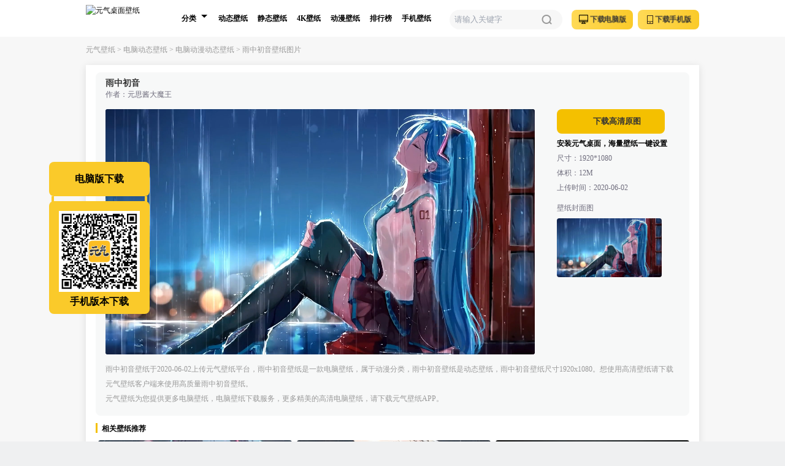

--- FILE ---
content_type: text/html; charset=utf-8
request_url: https://bizhi.cheetahfun.com/dn/pd3786.html
body_size: 20203
content:
<!doctype html>
<html data-n-head-ssr data-ver="0.4.4" data-n-head="%7B%22data-ver%22:%7B%22ssr%22:%220.4.4%22%7D%7D">
  <head >
    <title>雨中初音(动漫动态壁纸) - 动态壁纸下载 - 元气壁纸</title><meta data-n-head="ssr" charset="utf-8"><meta data-n-head="ssr" name="applicable-device" content="pc"><meta data-n-head="ssr" name="mobile-agent" content="format=html5; url=https://mbizhi.cheetahfun.com/dn/pd3786.html"><meta data-n-head="ssr" data-hid="description" name="description" content="元气壁纸提供(雨中初音)动漫动态壁纸下载,元气壁纸还提供动漫壁纸,美女壁纸,风景壁纸,游戏壁纸,科幻壁纸,明星壁纸,汽车壁纸等高清手机壁纸和电脑壁纸下载.选好看的动漫动态壁纸就上元气壁纸."><meta data-n-head="ssr" data-hid="keywords" name="keywords" content="动漫动态壁纸,动态壁纸图片,动态壁纸下载,元气壁纸"><base href="/"><link data-n-head="ssr" rel="icon" type="image/x-icon" href="/favicon.ico"><link data-n-head="ssr" rel="alternate" media="only screen and (max-width:640px)" href="https://mbizhi.cheetahfun.com/dn/pd3786.html"><script data-n-head="ssr">
                var _hmt = _hmt || [];
                (function() {
                  var hm = document.createElement("script");
                  hm.src = "https://hm.baidu.com/hm.js?de0b3793ab042c4233d9695522c5e2e6";
                  var s = document.getElementsByTagName("script")[0];
                  s.parentNode.insertBefore(hm, s);
                })()</script><script data-n-head="ssr">
              (function () {
                var sozz = document.createElement("script");
                sozz.src = "https://s.ssl.qhres2.com/ssl/ab77b6ea7f3fbf79.js";
                sozz.id = "sozz";
                var scriptTag = document.getElementsByTagName("script")[0];
                scriptTag.parentNode.insertBefore(sozz, scriptTag);
              })()</script><link rel="preload" href="/_nuxt/js/runtime.1bb32ed.js" as="script"><link rel="preload" href="/_nuxt/js/commons/app.91a53ff.js" as="script"><link rel="preload" href="/_nuxt/js/vendors/app.8c264e9.js" as="script"><link rel="preload" href="/_nuxt/js/app.099f584.js" as="script"><link rel="preload" href="/_nuxt/js/60.98105cd.js" as="script"><style data-vue-ssr-id="40a32dde:0 7767e70b:0 56716994:0 b8bdafe0:0 28cbbf91:0 605257a4:0 14591419:0 221f3c7b:0">.icon-window{background:url([data-uri]);background-size:contain;background-repeat:no-repeat}.icon-left{background:#fff url(/_nuxt/img/left.9d0542c.png) 50% no-repeat;background-size:80% 80%;border-radius:50%}.icon-right{background:#fff url(/_nuxt/img/right.f984beb.png) 50% no-repeat;background-size:80% 80%;border-radius:50%;color:#000}.icon-pc{background:url([data-uri]) no-repeat 50%;background-size:100% 100%}.icon-mobile{background:url([data-uri]) no-repeat 50%;background-size:100% 100%}.icon-black-download{background:url([data-uri]) no-repeat 50%;background-size:100% 100%}.icon-white-download{background:url([data-uri]) no-repeat 50%;background-size:100% 100%}.icon-close{background:url([data-uri]) no-repeat 50%;background-size:100% 100%}.icon-tip{background:url([data-uri]) no-repeat 50%;background-size:100% 100%}.icon-download-text{background:url(/_nuxt/img/download-text.fa0b494.png) no-repeat 50%;background-size:100% 100%}.icon-detail-download{background:url(/_nuxt/img/download-radius.9f274ce.png) no-repeat 50%;background-size:100% 100%}
*,:after,:before{box-sizing:border-box;border:0 solid}html{line-height:1.5;-webkit-text-size-adjust:100%;-moz-tab-size:4;-o-tab-size:4;tab-size:4;font-family:ui-sans-serif,system-ui,-apple-system,Segoe UI,Roboto,Ubuntu,Cantarell,Noto Sans,sans-serif,BlinkMacSystemFont,"Segoe UI","Helvetica Neue",Arial,"Noto Sans","Apple Color Emoji","Segoe UI Emoji","Segoe UI Symbol","Noto Color Emoji"}body{margin:0;line-height:inherit}hr{height:0;color:inherit;border-top-width:1px}abbr:where([title]){-webkit-text-decoration:underline dotted;text-decoration:underline dotted}h1,h2,h3,h4,h5,h6{font-size:inherit;font-weight:inherit}a{color:inherit;text-decoration:inherit}b,strong{font-weight:bolder}code,kbd,pre,samp{font-family:ui-monospace,SFMono-Regular,Menlo,Monaco,Consolas,"Liberation Mono","Courier New",monospace;font-size:1em}small{font-size:80%}sub,sup{font-size:75%;line-height:0;position:relative;vertical-align:baseline}sub{bottom:-.25em}sup{top:-.5em}table{text-indent:0;border-color:inherit;border-collapse:collapse}button,input,optgroup,select,textarea{font-family:inherit;font-size:100%;font-weight:inherit;line-height:inherit;color:inherit;margin:0;padding:0}button,select{text-transform:none}[type=button],[type=reset],[type=submit],button{-webkit-appearance:button;background-color:transparent;background-image:none}:-moz-focusring{outline:auto}:-moz-ui-invalid{box-shadow:none}progress{vertical-align:baseline}::-webkit-inner-spin-button,::-webkit-outer-spin-button{height:auto}[type=search]{-webkit-appearance:textfield;outline-offset:-2px}::-webkit-search-decoration{-webkit-appearance:none}::-webkit-file-upload-button{-webkit-appearance:button;font:inherit}summary{display:list-item}blockquote,dd,dl,figure,h1,h2,h3,h4,h5,h6,hr,p,pre{margin:0}fieldset{margin:0}fieldset,legend{padding:0}menu,ol,ul{list-style:none;margin:0;padding:0}textarea{resize:vertical}input::-moz-placeholder,textarea::-moz-placeholder{opacity:1;color:#9ca3af}input::placeholder,textarea::placeholder{opacity:1;color:#9ca3af}[role=button],button{cursor:pointer}:disabled{cursor:default}audio,canvas,embed,iframe,img,object,svg,video{display:block;vertical-align:middle}img,video{max-width:100%;height:auto}
*,::before,::after{--un-rotate:0;--un-rotate-x:0;--un-rotate-y:0;--un-rotate-z:0;--un-scale-x:1;--un-scale-y:1;--un-scale-z:1;--un-skew-x:0;--un-skew-y:0;--un-translate-x:0;--un-translate-y:0;--un-translate-z:0;--un-pan-x: ;--un-pan-y: ;--un-pinch-zoom: ;--un-scroll-snap-strictness:proximity;--un-ordinal: ;--un-slashed-zero: ;--un-numeric-figure: ;--un-numeric-spacing: ;--un-numeric-fraction: ;--un-border-spacing-x:0;--un-border-spacing-y:0;--un-ring-offset-shadow:0 0 rgba(0,0,0,0);--un-ring-shadow:0 0 rgba(0,0,0,0);--un-shadow-inset: ;--un-shadow:0 0 rgba(0,0,0,0);--un-ring-inset: ;--un-ring-offset-width:0px;--un-ring-offset-color:#fff;--un-ring-width:0px;--un-ring-color:rgba(147,197,253,0.5);--un-blur: ;--un-brightness: ;--un-contrast: ;--un-drop-shadow: ;--un-grayscale: ;--un-hue-rotate: ;--un-invert: ;--un-saturate: ;--un-sepia: ;--un-backdrop-blur: ;--un-backdrop-brightness: ;--un-backdrop-contrast: ;--un-backdrop-grayscale: ;--un-backdrop-hue-rotate: ;--un-backdrop-invert: ;--un-backdrop-opacity: ;--un-backdrop-saturate: ;--un-backdrop-sepia: ;}::backdrop{--un-rotate:0;--un-rotate-x:0;--un-rotate-y:0;--un-rotate-z:0;--un-scale-x:1;--un-scale-y:1;--un-scale-z:1;--un-skew-x:0;--un-skew-y:0;--un-translate-x:0;--un-translate-y:0;--un-translate-z:0;--un-pan-x: ;--un-pan-y: ;--un-pinch-zoom: ;--un-scroll-snap-strictness:proximity;--un-ordinal: ;--un-slashed-zero: ;--un-numeric-figure: ;--un-numeric-spacing: ;--un-numeric-fraction: ;--un-border-spacing-x:0;--un-border-spacing-y:0;--un-ring-offset-shadow:0 0 rgba(0,0,0,0);--un-ring-shadow:0 0 rgba(0,0,0,0);--un-shadow-inset: ;--un-shadow:0 0 rgba(0,0,0,0);--un-ring-inset: ;--un-ring-offset-width:0px;--un-ring-offset-color:#fff;--un-ring-width:0px;--un-ring-color:rgba(147,197,253,0.5);--un-blur: ;--un-brightness: ;--un-contrast: ;--un-drop-shadow: ;--un-grayscale: ;--un-hue-rotate: ;--un-invert: ;--un-saturate: ;--un-sepia: ;--un-backdrop-blur: ;--un-backdrop-brightness: ;--un-backdrop-contrast: ;--un-backdrop-grayscale: ;--un-backdrop-hue-rotate: ;--un-backdrop-invert: ;--un-backdrop-opacity: ;--un-backdrop-saturate: ;--un-backdrop-sepia: ;}.btn{display:inline-block;text-align:center;font-weight:600;border-radius:8px;background:linear-gradient(90deg, #FFDA56 0%, #FACA2A 100%);font-size:13px;color:#333333;}.btn:disabled{cursor:default;--un-bg-opacity:1;background-color:rgba(75,85,99,var(--un-bg-opacity));opacity:0.5;}.tab-text{border-radius:8px;font-size:12px;line-height:16px;}.pointer-events-auto{pointer-events:auto;}.pointer-events-none{pointer-events:none;}.visible{visibility:visible;}.absolute,[absolute=""]{position:absolute;}.fixed{position:fixed;}.relative{position:relative;}.static{position:static;}.-bottom-12{bottom:-48px;}.-bottom-18{bottom:-72px;}.-left-3{left:-12px;}.-top-4\.5{top:-18px;}.bottom-100{bottom:400px;}.bottom-2{bottom:8px;}.bottom-4{bottom:16px;}.bottom-6{bottom:24px;}.left-0{left:0px;}.left-1{left:4px;}.left-10{left:40px;}.left-2{left:8px;}.left-20{left:80px;}.left-5{left:20px;}.left-50\%,[left~="\35 0\%"]{left:50%;}.left-6{left:24px;}.left-8{left:32px;}.right-0{right:0px;}.right-1{right:4px;}.right-10{right:40px;}.right-2{right:8px;}.right-3\.75{right:15px;}.top-0{top:0px;}.top-0\.5{top:2px;}.top-1{top:4px;}.top-1\.5{top:6px;}.top-16{top:64px;}.top-2{top:8px;}.top-2\.425{top:9.7px;}.top-3\.5{top:14px;}.top-48\.5{top:194px;}.top-50\%{top:50%;}.top-6{top:24px;}[bottom~="\32 \.75"]{bottom:11px;}.z-1{z-index:1;}.z-10,[z-10=""]{z-index:10;}.z-100{z-index:100;}.z-11{z-index:11;}.z-14{z-index:14;}.z-3{z-index:3;}.z-4{z-index:4;}.z-40{z-index:40;}.z-5{z-index:5;}.z-6{z-index:6;}.z-9{z-index:9;}.float-left{float:left;}.float-right{float:right;}.clear-both{clear:both;}.m-auto{margin:auto;}.mx-0\.5{margin-left:2px;margin-right:2px;}.mx-0\.8{margin-left:3.2px;margin-right:3.2px;}.mx-1{margin-left:4px;margin-right:4px;}.mx-2{margin-left:8px;margin-right:8px;}.mx-3\.75{margin-left:15px;margin-right:15px;}.mx-4{margin-left:16px;margin-right:16px;}.mx-auto,[mx-auto=""]{margin-left:auto;margin-right:auto;}.my-1{margin-top:4px;margin-bottom:4px;}.my-3{margin-top:12px;margin-bottom:12px;}.my-6\.25{margin-top:25px;margin-bottom:25px;}.my-auto{margin-top:auto;margin-bottom:auto;}.-ml-10{margin-left:-40px;}.-ml-18{margin-left:-72px;}.-ml-25{margin-left:-100px;}.-ml-50{margin-left:-200px;}.-mt-2\.5{margin-top:-10px;}.-mt-36{margin-top:-144px;}.mb-0\.5{margin-bottom:2px;}.mb-1{margin-bottom:4px;}.mb-1\.25{margin-bottom:5px;}.mb-1\.75{margin-bottom:7px;}.mb-10{margin-bottom:40px;}.mb-2{margin-bottom:8px;}.mb-2\.5{margin-bottom:10px;}.mb-3,[mb-3=""]{margin-bottom:12px;}.mb-4{margin-bottom:16px;}.mb-5{margin-bottom:20px;}.mb-6{margin-bottom:24px;}.ml-1{margin-left:4px;}.ml-10{margin-left:40px;}.ml-12{margin-left:48px;}.ml-20{margin-left:80px;}.ml-3\.5{margin-left:14px;}.ml-8{margin-left:32px;}.ml-95{margin-left:380px;}.mr-1{margin-right:4px;}.mr-1\.2{margin-right:4.8px;}.mr-1\.75{margin-right:7px;}.mr-2{margin-right:8px;}.mr-3{margin-right:12px;}.mr-4{margin-right:16px;}.mr-5{margin-right:20px;}.mr-8{margin-right:32px;}.mt-1{margin-top:4px;}.mt-12{margin-top:48px;}.mt-15{margin-top:60px;}.mt-18{margin-top:72px;}.mt-2{margin-top:8px;}.mt-3,[mt-3=""]{margin-top:12px;}.mt-3\.75{margin-top:15px;}.mt-4,[mt-4=""]{margin-top:16px;}.mt-4\.25{margin-top:17px;}.mt-5{margin-top:20px;}.mt-6{margin-top:24px;}.mt-80{margin-top:320px;}.box-border,[box-border=""]{box-sizing:border-box;}.box-content{box-sizing:content-box;}.block{display:block;}.inline-block,[inline-block=""]{display:inline-block;}.hidden{display:none;}.h-0{height:0px;}.h-10{height:40px;}.h-104\.5{height:418px;}.h-108{height:432px;}.h-11{height:44px;}.h-110\.5{height:442px;}.h-12{height:48px;}.h-13{height:52px;}.h-14{height:56px;}.h-15{height:60px;}.h-24{height:96px;}.h-28\.75{height:115px;}.h-3{height:12px;}.h-3\.75{height:15px;}.h-30{height:120px;}.h-32{height:128px;}.h-33{height:132px;}.h-34{height:136px;}.h-4{height:16px;}.h-40{height:160px;}.h-46{height:184px;}.h-48{height:192px;}.h-48\.5{height:194px;}.h-5,.h5{height:20px;}.h-6,[h-6=""]{height:24px;}.h-62{height:248px;}.h-7{height:28px;}.h-7\.5{height:30px;}.h-70{height:280px;}.h-8{height:32px;}.h-8\.75{height:35px;}.h-9{height:36px;}.h-95{height:380px;}.h-full{height:100%;}.h-screen{height:100vh;}.min-w-250{min-width:1000px;}.w-0{width:0px;}.w-0\.75{width:3px;}.w-1{width:4px;}.w-10{width:40px;}.w-11{width:44px;}.w-14\.5{width:58px;}.w-16{width:64px;}.w-17{width:68px;}.w-192{width:768px;}.w-2\.75{width:11px;}.w-20{width:80px;}.w-21\.25{width:85px;}.w-24\.5{width:98px;}.w-242{width:968px;}.w-244{width:976px;}.w-246{width:984px;}.w-25{width:100px;}.w-250{width:1000px;}.w-26{width:104px;}.w-28{width:112px;}.w-280{width:1120px;}.w-3{width:12px;}.w-30{width:120px;}.w-34{width:136px;}.w-36,[w-36=""]{width:144px;}.w-4{width:16px;}.w-40{width:160px;}.w-40\.75{width:163px;}.w-41{width:164px;}.w-42\.75{width:171px;}.w-44{width:176px;}.w-46{width:184px;}.w-5{width:20px;}.w-50{width:200px;}.w-50\%{width:50%;}.w-51\.25{width:205px;}.w-57{width:228px;}.w-58{width:232px;}.w-58\.75{width:235px;}.w-6{width:24px;}.w-73{width:292px;}.w-79{width:316px;}.w-8{width:32px;}.w-80{width:320px;}.w-86\.25{width:345px;}.w-full,[w-full=""]{width:100%;}.w-screen{width:100vw;}[w~="\33 9\.5"]{width:158px;}.flex{display:flex;}.flex-shrink-0{flex-shrink:0;}.flex-wrap{flex-wrap:wrap;}.flex-nowrap,[flex-nowrap=""]{flex-wrap:nowrap;}[translate-x~="-\35 0\%"]{--un-translate-x:-50%;transform:translateX(var(--un-translate-x)) translateY(var(--un-translate-y)) translateZ(var(--un-translate-z)) rotate(var(--un-rotate)) rotateX(var(--un-rotate-x)) rotateY(var(--un-rotate-y)) rotateZ(var(--un-rotate-z)) skewX(var(--un-skew-x)) skewY(var(--un-skew-y)) scaleX(var(--un-scale-x)) scaleY(var(--un-scale-y)) scaleZ(var(--un-scale-z));}.scale-90{--un-scale-x:0.9;--un-scale-y:0.9;transform:translateX(var(--un-translate-x)) translateY(var(--un-translate-y)) translateZ(var(--un-translate-z)) rotate(var(--un-rotate)) rotateX(var(--un-rotate-x)) rotateY(var(--un-rotate-y)) rotateZ(var(--un-rotate-z)) skewX(var(--un-skew-x)) skewY(var(--un-skew-y)) scaleX(var(--un-scale-x)) scaleY(var(--un-scale-y)) scaleZ(var(--un-scale-z));}.preserve-3d{transform-style:preserve-3d;}.transform{transform:translateX(var(--un-translate-x)) translateY(var(--un-translate-y)) translateZ(var(--un-translate-z)) rotate(var(--un-rotate)) rotateX(var(--un-rotate-x)) rotateY(var(--un-rotate-y)) rotateZ(var(--un-rotate-z)) skewX(var(--un-skew-x)) skewY(var(--un-skew-y)) scaleX(var(--un-scale-x)) scaleY(var(--un-scale-y)) scaleZ(var(--un-scale-z));}.cursor-pointer{cursor:pointer;}.items-center{align-items:center;}.justify-center{justify-content:center;}.justify-between{justify-content:space-between;}.overflow-hidden{overflow:hidden;}.overflow-x-auto{overflow-x:auto;}[truncate=""]{overflow:hidden;text-overflow:ellipsis;white-space:nowrap;}.border,.border-1{border-width:1px;border-style:solid;}.border-0{border-width:0px;border-style:solid;}.border-2{border-width:2px;border-style:solid;}.border-b-1{border-bottom-width:1px;border-bottom-style:solid;}.border-l-0{border-left-width:0px;border-left-style:solid;}.border-l-1{border-left-width:1px;border-left-style:solid;}.border-t-1{border-top-width:1px;border-top-style:solid;}.border-t-8{border-top-width:8px;border-top-style:solid;}.border-\[\#eff0f1\]{--un-border-opacity:1;border-color:rgba(239,240,241,var(--un-border-opacity));}.border-\[\#fcfcfc\]{--un-border-opacity:1;border-color:rgba(252,252,252,var(--un-border-opacity));}.border-black{--un-border-opacity:1;border-color:rgba(0,0,0,var(--un-border-opacity));}.border-gray{--un-border-opacity:1;border-color:rgba(156,163,175,var(--un-border-opacity));}.border-gray-5{--un-border-opacity:1;border-color:rgba(107,114,128,var(--un-border-opacity));}.border-white{--un-border-opacity:1;border-color:rgba(255,255,255,var(--un-border-opacity));}.rounded-2,.rounded-lg,.rounded-md{border-radius:8px;}.rounded-full{border-radius:9999px;}.border-solid{border-style:solid;}.bg-\[\#f2f2f2\]{--un-bg-opacity:1;background-color:rgba(242,242,242,var(--un-bg-opacity));}.bg-\[\#F4C000\]{--un-bg-opacity:1;background-color:rgba(244,192,0,var(--un-bg-opacity));}.bg-\[\#F7F7F7\]{--un-bg-opacity:1;background-color:rgba(247,247,247,var(--un-bg-opacity));}.bg-\[\#FACA2A\]{--un-bg-opacity:1;background-color:rgba(250,202,42,var(--un-bg-opacity));}.bg-\[\#fff\]{--un-bg-opacity:1;background-color:rgba(255,255,255,var(--un-bg-opacity));}.hover-bg-\[\#FFE894\]:hover{--un-bg-opacity:1;background-color:rgba(255,232,148,var(--un-bg-opacity));}.hover\:bg-\[\#f8f3f3\]:hover{--un-bg-opacity:1;background-color:rgba(248,243,243,var(--un-bg-opacity));}.object-contain{object-fit:contain;}.object-fill{object-fit:fill;}.p-2\.5{padding:10px;}.px-1{padding-left:4px;padding-right:4px;}.px-2{padding-left:8px;padding-right:8px;}.px-2\.5{padding-left:10px;padding-right:10px;}.px-3{padding-left:12px;padding-right:12px;}.px-4{padding-left:16px;padding-right:16px;}.px-4\.25{padding-left:17px;padding-right:17px;}.py-1\.75{padding-top:7px;padding-bottom:7px;}.py-2{padding-top:8px;padding-bottom:8px;}.pb-0{padding-bottom:0px;}.pb-2{padding-bottom:8px;}.pb-3{padding-bottom:12px;}.pb-4{padding-bottom:16px;}.pb-80{padding-bottom:320px;}.pl-3{padding-left:12px;}.pl-3\.5{padding-left:14px;}.pl-4,[pl-4=""]{padding-left:16px;}.pl-55{padding-left:220px;}.pr-5{padding-right:20px;}.pt-0{padding-top:0px;}.pt-12{padding-top:48px;}.pt-2{padding-top:8px;}.pt-25{padding-top:100px;}.pt-3{padding-top:12px;}.pt-4{padding-top:16px;}.pt-6{padding-top:24px;}[pb-10=""]{padding-bottom:40px;}.text-center{text-align:center;}.text-left{text-align:left;}.align-middle,.vertical-middle{vertical-align:middle;}.text-1{font-size:4px;}.font-normal-3,.text-3,[font-normal-3=""]{font-size:12px;}.text-4{font-size:16px;}.text-base{font-size:16px;line-height:24px;}.text-sm,[text-sm=""]{font-size:14px;line-height:20px;}.text-xs{font-size:12px;line-height:16px;}.font-medium{font-weight:500;}.font-semibold,[font-semibold=""]{font-weight:600;}.leading-7\.5{line-height:30px;}.c-\[\#999999\]{--un-text-opacity:1;color:rgba(153,153,153,var(--un-text-opacity));}.color-\[\#000\]{--un-text-opacity:1;color:rgba(0,0,0,var(--un-text-opacity));}.color-\[\#333333\]{--un-text-opacity:1;color:rgba(51,51,51,var(--un-text-opacity));}.color-\[\#777\]{--un-text-opacity:1;color:rgba(119,119,119,var(--un-text-opacity));}.color-\[\#f4c000\],.hover\:color-\[\#f4c000\]:hover{--un-text-opacity:1;color:rgba(244,192,0,var(--un-text-opacity));}.text-gray{--un-text-opacity:1;color:rgba(156,163,175,var(--un-text-opacity));}.hover\:underline:hover{text-decoration-line:underline;}.focus\:outline-none:focus{outline:2px solid transparent;outline-offset:2px;}.duration-300{transition-duration:300ms;}.ease{transition-timing-function:cubic-bezier(0.4, 0, 0.2, 1);}.p-1{padding:4px;}.p-2{padding:8px;}.p-3{padding:12px;}.p-4{padding:16px;}.rounded-sm,[rounded-sm=""]{border-radius:4px;}.rounded{border-radius:6px;}.bg-yellow{background:#FACA2A;}.hover\:bg-yellow-50:hover{background:#ffc856;}.bg-yellow-100,.hover\:bg-yellow-100:hover{background:#f4c000;}.bg-white{background:#FFFFFF;}.bg-pink{background:#ff5598;}.bg-gray-50{background:#F7F7F7;}.bg-gray-150{background:#f7f8f8;}.bg-gray-200,.hover\:bg-gray-200:hover{background:#ebebeb;}.bg-gray-250{background:rgba(0,0,0,.53);}.bg-gray-300{background:#f6f6f6;}.bg-black{background:#000;}.bg-black-50,.bg-image,[bg-black-50=""]{background:rgba(0,0,0,0.5);}.font-normal-2,[font-normal-2=""]{font-size:8px;}.font-normal-5{font-size:20px;}.font-normal{font-size:13px;}.font-pingfang{font-family:Microsoft YaHei;}.text-pink-50{color:#f74481;}.text-gray-50{color:#999999;}.text-gray-100{color:#555555;}.text-gray-150{color:#333333;}.text-gray-200{color:#6e6c7c;}.text-yellow{color:#FACA2A;}.text-black{color:#000;}.hover\:text-white:hover,.text-white,[text-white=""]{color:#fff;}.border-gray-100{border-color:#EDEDED;}.border-yellow-50{border-color:#F4C000;}.leading-10{line-height:40px;}.leading-11{line-height:44px;}.leading-12{line-height:48px;}.leading-14{line-height:56px;}.leading-15{line-height:60px;}.leading-34{line-height:136px;}.leading-6{line-height:24px;}.leading-7{line-height:28px;}.leading-8{line-height:32px;}.leading-9{line-height:36px;}.shadow-lg{box-shadow:0 2px 12px 0 rgb(0 0 0 / 10%);}
.nuxt-progress{position:fixed;top:0;left:0;right:0;height:2px;width:0;opacity:1;transition:width .1s,opacity .4s;background-color:#000;z-index:999999}.nuxt-progress.nuxt-progress-notransition{transition:none}.nuxt-progress-failed{background-color:red}
html{background-color:#eff0f1;font-family:"Microsoft YaHei";font-size:12px}button,img,input{border:0}li,ul{list-style:none}
#classify .expand{transform-origin:center center;transform:rotate(-180deg);transition:.2s}#classify .expand,#classify .put-away{border:5px solid transparent;border-top-color:#000}#classify .arrow-hover{border-top:5px solid #000}
.play-btn{background:url(/_nuxt/img/play.c128d66.png);background-size:100% 100%;width:3.667rem;height:3.667rem;top:50%;left:50%;margin-top:-1.83rem;margin-left:-1.83rem;position:absolute}
.avator{width:166px;height:193px;background:url(/_nuxt/img/avator.05a90b4.png) no-repeat 50%;background-size:100% 100%}</style>
  </head>
  <body >
    <div data-server-rendered="true" id="__nuxt"><!----><div id="__layout"><div class="bg-gray-50 font-yahei min-w-250 overflow-x-auto"><div type="dynamic" classify="NaN" id="3786"><div class="mb-3 pb-3 h-15 bg-[#fff]"><div class="w-250 mx-auto h-15 bg-[#fff]"><h1><a href="https://bizhi.cheetahfun.com/" title="元气桌面壁纸" alt="元气桌面壁纸" target="_blank" class="inline-block mt-2 float-left"><img src="/_nuxt/img/logo.e11da26.png" loading="eager" title="元气桌面壁纸" alt="元气桌面壁纸" class="w-28 h-11"></a></h1> <ul class="overflow-hidden h-15 text-3 bg-white float-left ml-8"></ul> <li class="float-left"><div class="font-normal-3 relative h-full"><div id="classify" class="relative h-full"><button class="hover:bg-yellow-100 hover:text-white overflow-hidden relative text-left border-0 w-16"><div class="pl-3 leading-15 h-15 font-semibold float-left">
              分类
            </div> <div class="float-left w-5 h-15 ml-1 inline-block relative"><div class="w-0 h-0 absolute left-1 top-6 inline-block put-away"></div></div></button> <ul class="absolute z-4 w-28 box-border top-16 bg-white -left-3 rounded-sm pb-2" style="border:1px solid #ebeef5;box-shadow:0 0.1rem 0.6rem 0 rgb(0 0 0 / 10%);display:none;"><li class="float-left font-normal-3 box-border w-50% hover:bg-gray-200"><a target="_blank" data-classify-id="109" data-keyword="" href="https://bizhi.cheetahfun.com/dtag_109_a14fdede25965c8c0bd3ceb11f364baf/" title="4k" data-behaviour="BAV_LINK" data-detail="4k" class="page-behaviour inline-block w-full h-6 leading-6 text-center tab-text text-black">4k</a></li><li class="float-left font-normal-3 box-border w-50% hover:bg-gray-200"><a target="_blank" data-classify-id="2" data-keyword="" href="https://bizhi.cheetahfun.com/dn/c1d/" title="风景" data-behaviour="BAV_LINK" data-detail="风景" class="page-behaviour inline-block w-full h-6 leading-6 text-center tab-text text-black">风景</a></li><li class="float-left font-normal-3 box-border w-50% hover:bg-gray-200"><a target="_blank" data-classify-id="1" data-keyword="" href="https://bizhi.cheetahfun.com/dn/c2d/" title="动漫" data-behaviour="BAV_LINK" data-detail="动漫" class="page-behaviour inline-block w-full h-6 leading-6 text-center tab-text text-black">动漫</a></li><li class="float-left font-normal-3 box-border w-50% hover:bg-gray-200"><a target="_blank" data-classify-id="3" data-keyword="" href="https://bizhi.cheetahfun.com/dn/c3d/" title="美女" data-behaviour="BAV_LINK" data-detail="美女" class="page-behaviour inline-block w-full h-6 leading-6 text-center tab-text text-black">美女</a></li><li class="float-left font-normal-3 box-border w-50% hover:bg-gray-200"><a target="_blank" data-classify-id="6" data-keyword="" href="https://bizhi.cheetahfun.com/dn/c6d/" title="动物" data-behaviour="BAV_LINK" data-detail="动物" class="page-behaviour inline-block w-full h-6 leading-6 text-center tab-text text-black">动物</a></li><li class="float-left font-normal-3 box-border w-50% hover:bg-gray-200"><a target="_blank" data-classify-id="8" data-keyword="" href="https://bizhi.cheetahfun.com/dn/c4d/" title="游戏" data-behaviour="BAV_LINK" data-detail="游戏" class="page-behaviour inline-block w-full h-6 leading-6 text-center tab-text text-black">游戏</a></li><li class="float-left font-normal-3 box-border w-50% hover:bg-gray-200"><a target="_blank" data-classify-id="17" data-keyword="" href="https://bizhi.cheetahfun.com/dn/c10d/" title="小清新" data-behaviour="BAV_LINK" data-detail="小清新" class="page-behaviour inline-block w-full h-6 leading-6 text-center tab-text text-black">小清新</a></li><li class="float-left font-normal-3 box-border w-50% hover:bg-gray-200"><a target="_blank" data-classify-id="9" data-keyword="" href="https://bizhi.cheetahfun.com/dn/c11d/" title="其他" data-behaviour="BAV_LINK" data-detail="其他" class="page-behaviour inline-block w-full h-6 leading-6 text-center tab-text text-black">其他</a></li></ul></div></div></li> <li class="h-15 leading-10 float-left inline-block px-2 relative align-middle hover:bg-yellow-100 hover:text-white"><a data-keyword="" target="_blank" href="https://bizhi.cheetahfun.com/dn/d/" title="动态壁纸" data-behaviour="BAV_LINK" data-detail="动态壁纸" class="page-behaviour inline-block h-15 leading-15 tab-text font-semibold text-balck">动态壁纸</a></li><li class="h-15 leading-10 float-left inline-block px-2 relative align-middle hover:bg-yellow-100 hover:text-white"><a data-keyword="" target="_blank" href="https://bizhi.cheetahfun.com/dn/j/" title="静态壁纸" data-behaviour="BAV_LINK" data-detail="静态壁纸" class="page-behaviour inline-block h-15 leading-15 tab-text font-semibold text-balck">静态壁纸</a></li><li class="h-15 leading-10 float-left inline-block px-2 relative align-middle hover:bg-yellow-100 hover:text-white"><a data-keyword="" target="_blank" href="https://bizhi.cheetahfun.com/dtag_109_a14fdede25965c8c0bd3ceb11f364baf/" title="4K壁纸" data-behaviour="BAV_LINK" data-detail="4K壁纸" class="page-behaviour inline-block h-15 leading-15 tab-text font-semibold text-balck">4K壁纸</a></li><li class="h-15 leading-10 float-left inline-block px-2 relative align-middle hover:bg-yellow-100 hover:text-white"><a data-keyword="" target="_blank" href="https://bizhi.cheetahfun.com/dn/c2d/" title="动漫壁纸" data-behaviour="BAV_LINK" data-detail="动漫壁纸" class="page-behaviour inline-block h-15 leading-15 tab-text font-semibold text-balck">动漫壁纸</a></li><li class="h-15 leading-10 float-left inline-block px-2 relative align-middle hover:bg-yellow-100 hover:text-white"><a data-keyword="" target="_blank" href="https://bizhi.cheetahfun.com/ranking" title="排行榜" data-behaviour="BAV_LINK" data-detail="排行榜" class="page-behaviour inline-block h-15 leading-15 tab-text font-semibold text-balck">排行榜</a></li><li class="h-15 leading-10 float-left inline-block px-2 relative align-middle hover:bg-yellow-100 hover:text-white"><a data-keyword="" target="_blank" href="https://bizhi.cheetahfun.com/sj/d/" title="手机壁纸" data-behaviour="BAV_LINK" data-detail="手机壁纸" class="page-behaviour inline-block h-15 leading-15 tab-text font-semibold text-balck">手机壁纸</a></li> <div class="float-right"><button title="元气壁纸客户端手机版下载" data-behaviour="CLIENT_DOWNLOAD" data-detail="元气壁纸客户端手机版下载" data-name="元气壁纸客户端手机版下载" class="page-behaviour float-right mt-4 h-8 leading-8 w-25 btn font-semibold text-balck text-center hover:bg-yellow-50 bg-[#FACA2A]"><span class="icon-mobile inline-block relative top-1 left-1 h-3.75 w-2.75"></span> <span class="inline-block scale-90">下载手机版</span></button> <!----></div> <a href="https://softdl.www.duba.net/softmgr/package/infoflow/package/元气桌面壁纸_p0_c2001_k0.exe" title="电脑端下载" data-behaviour="CLIENT_DOWNLOAD" data-detail="电脑端下载" data-name="电脑端下载" class="page-behaviour float-right mt-4 mr-2 h-8 leading-8 w-25 btn font-semibold text-balck text-center hover:bg-yellow-50 bg-[#FACA2A]"><span class="icon-pc relative top-1 left-1 inline-block w-4 h-4"></span> <span class="inline-block scale-90">下载电脑版</span></a> <div class="w-46 h-8 relative mx-3.75 float-right mt-4"><input type="text" placeholder="请输入关键字" value="" class="nav-item-input w-full h-8 p-2 box-border rounded-full bg-gray-50 font-normal focus:outline-none"> <a href="" target="_blank" class="inline-block w-5 h-5 absolute top-1.5 right-3.75"><img src="[data-uri]" loading="lazy" data-behaviour="SEARCH" data-detail="壁纸搜索" class="page-behaviour w-full h-full object-fill"></a></div></div></div> <div class="c-[#999999] w-250 mx-auto mb-4 text-3"><a href="https://bizhi.cheetahfun.com/" title="元气壁纸" data-detail="元气壁纸" data-behaviour="PAGE_LINK" class="page-behaviour"><span class="hover:color-[#f4c000] hover:underline">元气壁纸</span></a> <a href="https://bizhi.cheetahfun.com/dn/d/" title="动态壁纸" data-detail="动态壁纸" data-behaviour="PAGE_LINK" class="page-behaviour">
      &gt;
      <span class="hover:color-[#f4c000] hover:underline">电脑动态壁纸</span></a> <a href="https://bizhi.cheetahfun.com/dn/c2d/" title="电脑动漫动态壁纸" data-detail="电脑动漫动态壁纸" data-behaviour="PAGE_LINK" class="page-behaviour">
      &gt;
      <span class="hover:color-[#f4c000] hover:underline">电脑动漫动态壁纸</span></a> <a href="https://bizhi.cheetahfun.com/" title="雨中初音壁纸图片" data-detail="雨中初音壁纸图片" data-behaviour="PAGE_LINK" class="page-behaviour pointer-events-none">
      &gt;
      <span class="hover:color-[#f4c000] hover:underline">雨中初音壁纸图片</span></a></div> <main><div class="w-250 mx-auto pl-4 vertical-center font-yahei overflow-hidden bg-white shadow-lg"><div class="mt-3 mb-3 bg-gray-150 w-242 rounded-lg"><div class="box-border rounded-lg mx-4"><h1 class="pt-2 font-semibold text-gray-150 text-sm">
      雨中初音
    </h1> <div class="font-normal-3 text-gray-200 mb-1 text-xs"><span>作者：</span>元思酱大魔王    
    </div> <div class="overflow-hidden mt-4"><div class="relative mb-3 float-left" style="width:700px;height:400px;"><video id="myVideo" poster="https://img-baofun.zhhainiao.com/fs/live/preview_img_raw/bc382ee89070ffe643123d626f56953e.jpg" src="https://img-baofun.zhhainiao.com/fs/live/preview_video/504e3c06210eb2e1793020f6972626cd_preview.mp4" x5-video-player-type="h5" autoplay="autoplay" muted="muted" loop="loop" playsinline preload class="video relative z-3 rounded-sm object-fill" style="width:700px;height:400px;"></video> <img src="https://img-baofun.zhhainiao.com/fs/live/preview_img_raw/bc382ee89070ffe643123d626f56953e.jpg" alt="雨中初音" title="雨中初音" class="absolute rounded-sm top-0 left-0 z-1 inline-block" style="width:700px;height:400px;"></div> <div class="float-right w-50"><a title="下载高清原图" data-behaviour="WALLPAPER_DOWNLOAD" data-detail="元气壁纸客户端电脑版下载" data-name="下载高清原图" href="https://softdl.www.duba.net/softmgr/package/infoflow/package/元气桌面壁纸_p1_c2011_k13960.exe" class="page-behaviour btn w-44 h-10 mr-8 inline-block relative leading-10 bg-yellow-100 hover:bg-yellow-50"><i class="icon-detail-download relative top-0.5 left-0 inline-block w-4 h-4"></i>
          下载高清原图
        </a> <h2 class="mt-2 font-semibold text-xs">
          安装元气桌面，海量壁纸一键设置
        </h2> <div class="mt-2 text-xs text-gray-200"><span>尺寸：</span>1920*1080
        </div> <div class="mt-2 text-xs text-gray-200"><span>体积：</span>12M
        </div> <div class="mt-2 text-xs text-gray-200"><span>上传时间：</span><time>2020-06-02</time></div> <!----> <h2 class="text-gray-200 mb-2 mt-4">
          壁纸封面图
        </h2> <div><img src="https://img-baofun.zhhainiao.com/fs/live/preview_img_raw/bc382ee89070ffe643123d626f56953e.jpg" alt="雨中初音" title="雨中初音" class="w-42.75 h-24 rounded-sm"></div></div></div> <article class="font-normal-3 leading-6 pb-4 text-gray-50">雨中初音壁纸于2020-06-02上传元气壁纸平台，雨中初音壁纸是一款电脑壁纸，属于动漫分类，雨中初音壁纸是动态壁纸，雨中初音壁纸尺寸1920x1080。想使用高清壁纸请下载元气壁纸客户端来使用高质量雨中初音壁纸。
      <br>
      元气壁纸为您提供更多电脑壁纸，电脑壁纸下载服务，更多精美的高清电脑壁纸，请下载元气壁纸APP。</article></div></div> <div class="my-1 h-6 w-full"><div class="overflow-hidden float-left align-middle"><div class="w-0.75 h-4 mr-1.75 bg-yellow-100 float-left align-middle"></div> <h2 class="font-semibold text-balck w-30">
      相关壁纸推荐
    </h2></div> <!----></div> <section><ul class="overflow-hidden font-normal w-244 block"><li class="float-left"> <div class="overflow-hidden relative rounded-sm w-79 mx-1 mb-3 h-40"><a target="_blank" href="https://bizhi.cheetahfun.com/dn/pd367723.html" title="雨中初音未来" data-detail="雨中初音未来" data-wallpaper-type="0" data-behaviour="PAGE_LINK" class="page-behaviour w-79 h-40 inline-block"><img src="https://img-baofun.zhhainiao.com/pcwallpaper_ugc/scene/c80091d1ddab77e61d20bb5e84134a72.jpg" title="雨中初音未来" alt="雨中初音未来" class="w-full h-full object-fill"> <!----></a> <div class="w-79 h-40 absolute top-0 left-0 pointer-events-none cursor-pointer" style="opacity:0;background-image:linear-gradient(180deg,rgba(0,0,0,.2),transparent 40%,transparent 60%,rgba(0,0,0,.3));"><div class="mt-1 ml-1 font-semibold text-white text-xs">
            雨中初音未来
          </div> <div data-detail="雨中初音未来" data-wallpaper-type="0" data-behaviour="WALLPAPER_DOWNLOAD" class="page-behaviour pointer-events-auto cursor-pointer absolute bottom-2 right-2 w-26 h-9 leading-9 bg-yellow-100 hover:bg-yellow-50 text-center rounded-lg" style="box-shadow: 0 0.4rem 0.6rem 0 rgb(244 194 41 / 56%)"><i class="w-3 h-3 inline-block icon-black-download"></i>
            立即下载
          </div></div></div></li><li class="float-left"> <div class="overflow-hidden relative rounded-sm w-79 mx-1 mb-3 h-40"><a target="_blank" href="https://bizhi.cheetahfun.com/dn/pd428149.html" title="雨中初音少女" data-detail="雨中初音少女" data-wallpaper-type="0" data-behaviour="PAGE_LINK" class="page-behaviour w-79 h-40 inline-block"><img src="https://img-baofun.zhhainiao.com/pcwallpaper_ugc/scene/795892a8bb4d06a6d28e961f7611c011.jpg" title="雨中初音少女" alt="雨中初音少女" class="w-full h-full object-fill"> <!----></a> <div class="w-79 h-40 absolute top-0 left-0 pointer-events-none cursor-pointer" style="opacity:0;background-image:linear-gradient(180deg,rgba(0,0,0,.2),transparent 40%,transparent 60%,rgba(0,0,0,.3));"><div class="mt-1 ml-1 font-semibold text-white text-xs">
            雨中初音少女
          </div> <div data-detail="雨中初音少女" data-wallpaper-type="0" data-behaviour="WALLPAPER_DOWNLOAD" class="page-behaviour pointer-events-auto cursor-pointer absolute bottom-2 right-2 w-26 h-9 leading-9 bg-yellow-100 hover:bg-yellow-50 text-center rounded-lg" style="box-shadow: 0 0.4rem 0.6rem 0 rgb(244 194 41 / 56%)"><i class="w-3 h-3 inline-block icon-black-download"></i>
            立即下载
          </div></div></div></li><li class="float-left"> <div class="overflow-hidden relative rounded-sm w-79 mx-1 mb-3 h-40"><a target="_blank" href="https://bizhi.cheetahfun.com/dn/pd6139.html" title="雨中初音" data-detail="雨中初音" data-wallpaper-type="0" data-behaviour="PAGE_LINK" class="page-behaviour w-79 h-40 inline-block"><img src="https://img-baofun.zhhainiao.com/fs/scene/preview_img_raw/25449b0f60bd0f9f37fd4b8d68cb8bbf.jpg" title="雨中初音" alt="雨中初音" class="w-full h-full object-fill"> <!----></a> <div class="w-79 h-40 absolute top-0 left-0 pointer-events-none cursor-pointer" style="opacity:0;background-image:linear-gradient(180deg,rgba(0,0,0,.2),transparent 40%,transparent 60%,rgba(0,0,0,.3));"><div class="mt-1 ml-1 font-semibold text-white text-xs">
            雨中初音
          </div> <div data-detail="雨中初音" data-wallpaper-type="0" data-behaviour="WALLPAPER_DOWNLOAD" class="page-behaviour pointer-events-auto cursor-pointer absolute bottom-2 right-2 w-26 h-9 leading-9 bg-yellow-100 hover:bg-yellow-50 text-center rounded-lg" style="box-shadow: 0 0.4rem 0.6rem 0 rgb(244 194 41 / 56%)"><i class="w-3 h-3 inline-block icon-black-download"></i>
            立即下载
          </div></div></div></li><li class="float-left"> <div class="overflow-hidden relative rounded-sm w-79 mx-1 mb-3 h-40"><a target="_blank" href="https://bizhi.cheetahfun.com/dn/pd321181.html" title="唯美雨中初音" data-detail="唯美雨中初音" data-wallpaper-type="0" data-behaviour="PAGE_LINK" class="page-behaviour w-79 h-40 inline-block"><img src="https://img-baofun.zhhainiao.com/pcwallpaper_ugc/scene/d27911ef18de8c9c812e16ad6fc6ade9.jpg" title="唯美雨中初音" alt="唯美雨中初音" class="w-full h-full object-fill"> <!----></a> <div class="w-79 h-40 absolute top-0 left-0 pointer-events-none cursor-pointer" style="opacity:0;background-image:linear-gradient(180deg,rgba(0,0,0,.2),transparent 40%,transparent 60%,rgba(0,0,0,.3));"><div class="mt-1 ml-1 font-semibold text-white text-xs">
            唯美雨中初音
          </div> <div data-detail="唯美雨中初音" data-wallpaper-type="0" data-behaviour="WALLPAPER_DOWNLOAD" class="page-behaviour pointer-events-auto cursor-pointer absolute bottom-2 right-2 w-26 h-9 leading-9 bg-yellow-100 hover:bg-yellow-50 text-center rounded-lg" style="box-shadow: 0 0.4rem 0.6rem 0 rgb(244 194 41 / 56%)"><i class="w-3 h-3 inline-block icon-black-download"></i>
            立即下载
          </div></div></div></li><li class="float-left"> <div class="overflow-hidden relative rounded-sm w-79 mx-1 mb-3 h-40"><img src="/_nuxt/img/dynamic.4397165.png" alt="动态壁纸" title="动态壁纸" class="z-1 absolute top-0 right-0 w-8 h-8"> <a target="_blank" href="https://bizhi.cheetahfun.com/dn/pd660837.html" title="尼娜" data-detail="尼娜" data-wallpaper-type="0" data-behaviour="PAGE_LINK" class="page-behaviour relative w-79 h-40 inline-block"><img src="https://img-baofun.zhhainiao.com/pcwallpaper_ugc/preview/0ff5e591209fa2cabfb99d916893277a_preview.webp" title="尼娜" alt="尼娜" class="absolute top-0 left-0 w-full h-full object-fill" style="opacity:0;"> <img src="https://img-baofun.zhhainiao.com/pcwallpaper_ugc/live/1ce855adb878beee5f18145d60ee1a02.jpg" title="尼娜" alt="尼娜" class="w-full h-full object-fill absolute top-0 left-0" style="opacity:1;"> <!----></a> <div class="w-79 h-40 absolute top-0 left-0 pointer-events-none cursor-pointer" style="opacity:0;background-image:linear-gradient(180deg,rgba(0,0,0,.2),transparent 40%,transparent 60%,rgba(0,0,0,.3));"><div class="mt-1 ml-1 font-semibold text-white text-xs">
            尼娜
          </div> <div data-detail="尼娜" data-wallpaper-type="1" data-behaviour="WALLPAPER_DOWNLOAD" class="page-behaviour pointer-events-auto cursor-pointer absolute bottom-2 right-2 w-26 h-9 leading-9 bg-yellow-100 hover:bg-yellow-50 text-center rounded-lg" style="box-shadow: 0 0.4rem 0.6rem 0 rgb(244 194 41 / 56%)"><i class="w-3 h-3 inline-block icon-black-download"></i>
            立即下载
          </div></div></div></li><li class="float-left"> <div class="overflow-hidden relative rounded-sm w-79 mx-1 mb-3 h-40"><img src="/_nuxt/img/dynamic.4397165.png" alt="动态壁纸" title="动态壁纸" class="z-1 absolute top-0 right-0 w-8 h-8"> <a target="_blank" href="https://bizhi.cheetahfun.com/dn/pd660775.html" title="4K立体草稿女孩" data-detail="4K立体草稿女孩" data-wallpaper-type="0" data-behaviour="PAGE_LINK" class="page-behaviour relative w-79 h-40 inline-block"><img src="https://img-baofun.zhhainiao.com/pcwallpaper_ugc/preview/34e83a267feeb8d8348d96f9d73925f2_preview.webp" title="4K立体草稿女孩" alt="4K立体草稿女孩" class="absolute top-0 left-0 w-full h-full object-fill" style="opacity:0;"> <img src="https://img-baofun.zhhainiao.com/pcwallpaper_ugc/live/dae643af1b0ef1b6dac0fb852f6c7e58.jpg" title="4K立体草稿女孩" alt="4K立体草稿女孩" class="w-full h-full object-fill absolute top-0 left-0" style="opacity:1;"> <!----></a> <div class="w-79 h-40 absolute top-0 left-0 pointer-events-none cursor-pointer" style="opacity:0;background-image:linear-gradient(180deg,rgba(0,0,0,.2),transparent 40%,transparent 60%,rgba(0,0,0,.3));"><div class="mt-1 ml-1 font-semibold text-white text-xs">
            4K立体草稿女孩
          </div> <div data-detail="4K立体草稿女孩" data-wallpaper-type="1" data-behaviour="WALLPAPER_DOWNLOAD" class="page-behaviour pointer-events-auto cursor-pointer absolute bottom-2 right-2 w-26 h-9 leading-9 bg-yellow-100 hover:bg-yellow-50 text-center rounded-lg" style="box-shadow: 0 0.4rem 0.6rem 0 rgb(244 194 41 / 56%)"><i class="w-3 h-3 inline-block icon-black-download"></i>
            立即下载
          </div></div></div></li><li class="float-left"> <div class="overflow-hidden relative rounded-sm w-79 mx-1 mb-3 h-40"><img src="/_nuxt/img/dynamic.4397165.png" alt="动态壁纸" title="动态壁纸" class="z-1 absolute top-0 right-0 w-8 h-8"> <a target="_blank" href="https://bizhi.cheetahfun.com/dn/pd660774.html" title="软萌兔子女孩" data-detail="软萌兔子女孩" data-wallpaper-type="0" data-behaviour="PAGE_LINK" class="page-behaviour relative w-79 h-40 inline-block"><img src="https://img-baofun.zhhainiao.com/pcwallpaper_ugc/preview/ce27644f651887c65d9320dd1a892f12_preview.webp" title="软萌兔子女孩" alt="软萌兔子女孩" class="absolute top-0 left-0 w-full h-full object-fill" style="opacity:0;"> <img src="https://img-baofun.zhhainiao.com/pcwallpaper_ugc/live/01bf405f4c0c98d8bb6749b99f110c6e.jpg" title="软萌兔子女孩" alt="软萌兔子女孩" class="w-full h-full object-fill absolute top-0 left-0" style="opacity:1;"> <!----></a> <div class="w-79 h-40 absolute top-0 left-0 pointer-events-none cursor-pointer" style="opacity:0;background-image:linear-gradient(180deg,rgba(0,0,0,.2),transparent 40%,transparent 60%,rgba(0,0,0,.3));"><div class="mt-1 ml-1 font-semibold text-white text-xs">
            软萌兔子女孩
          </div> <div data-detail="软萌兔子女孩" data-wallpaper-type="1" data-behaviour="WALLPAPER_DOWNLOAD" class="page-behaviour pointer-events-auto cursor-pointer absolute bottom-2 right-2 w-26 h-9 leading-9 bg-yellow-100 hover:bg-yellow-50 text-center rounded-lg" style="box-shadow: 0 0.4rem 0.6rem 0 rgb(244 194 41 / 56%)"><i class="w-3 h-3 inline-block icon-black-download"></i>
            立即下载
          </div></div></div></li><li class="float-left"> <div class="overflow-hidden relative rounded-sm w-79 mx-1 mb-3 h-40"><img src="/_nuxt/img/dynamic.4397165.png" alt="动态壁纸" title="动态壁纸" class="z-1 absolute top-0 right-0 w-8 h-8"> <a target="_blank" href="https://bizhi.cheetahfun.com/dn/pd660765.html" title="游戏王" data-detail="游戏王" data-wallpaper-type="0" data-behaviour="PAGE_LINK" class="page-behaviour relative w-79 h-40 inline-block"><img src="https://img-baofun.zhhainiao.com/pcwallpaper_ugc/preview/9e00ff9c46f3c312660cb9fa47aaf335_preview.webp" title="游戏王" alt="游戏王" class="absolute top-0 left-0 w-full h-full object-fill" style="opacity:0;"> <img src="https://img-baofun.zhhainiao.com/pcwallpaper_ugc/live/29f794fd7bf9cb565ec2a592bb590ff9.jpg" title="游戏王" alt="游戏王" class="w-full h-full object-fill absolute top-0 left-0" style="opacity:1;"> <!----></a> <div class="w-79 h-40 absolute top-0 left-0 pointer-events-none cursor-pointer" style="opacity:0;background-image:linear-gradient(180deg,rgba(0,0,0,.2),transparent 40%,transparent 60%,rgba(0,0,0,.3));"><div class="mt-1 ml-1 font-semibold text-white text-xs">
            游戏王
          </div> <div data-detail="游戏王" data-wallpaper-type="1" data-behaviour="WALLPAPER_DOWNLOAD" class="page-behaviour pointer-events-auto cursor-pointer absolute bottom-2 right-2 w-26 h-9 leading-9 bg-yellow-100 hover:bg-yellow-50 text-center rounded-lg" style="box-shadow: 0 0.4rem 0.6rem 0 rgb(244 194 41 / 56%)"><i class="w-3 h-3 inline-block icon-black-download"></i>
            立即下载
          </div></div></div></li><li class="float-left"> <div class="overflow-hidden relative rounded-sm w-79 mx-1 mb-3 h-40"><img src="/_nuxt/img/dynamic.4397165.png" alt="动态壁纸" title="动态壁纸" class="z-1 absolute top-0 right-0 w-8 h-8"> <a target="_blank" href="https://bizhi.cheetahfun.com/dn/pd660764.html" title="泳池" data-detail="泳池" data-wallpaper-type="0" data-behaviour="PAGE_LINK" class="page-behaviour relative w-79 h-40 inline-block"><img src="https://img-baofun.zhhainiao.com/pcwallpaper_ugc/preview/77bba97a3256bceade03a3374674fd33_preview.webp" title="泳池" alt="泳池" class="absolute top-0 left-0 w-full h-full object-fill" style="opacity:0;"> <img src="https://img-baofun.zhhainiao.com/pcwallpaper_ugc/live/c9c4e18cc5a6a3b49dbb68d9eab9a778.jpg" title="泳池" alt="泳池" class="w-full h-full object-fill absolute top-0 left-0" style="opacity:1;"> <!----></a> <div class="w-79 h-40 absolute top-0 left-0 pointer-events-none cursor-pointer" style="opacity:0;background-image:linear-gradient(180deg,rgba(0,0,0,.2),transparent 40%,transparent 60%,rgba(0,0,0,.3));"><div class="mt-1 ml-1 font-semibold text-white text-xs">
            泳池
          </div> <div data-detail="泳池" data-wallpaper-type="1" data-behaviour="WALLPAPER_DOWNLOAD" class="page-behaviour pointer-events-auto cursor-pointer absolute bottom-2 right-2 w-26 h-9 leading-9 bg-yellow-100 hover:bg-yellow-50 text-center rounded-lg" style="box-shadow: 0 0.4rem 0.6rem 0 rgb(244 194 41 / 56%)"><i class="w-3 h-3 inline-block icon-black-download"></i>
            立即下载
          </div></div></div></li><li class="float-left"> <div class="overflow-hidden relative rounded-sm w-79 mx-1 mb-3 h-40"><img src="/_nuxt/img/dynamic.4397165.png" alt="动态壁纸" title="动态壁纸" class="z-1 absolute top-0 right-0 w-8 h-8"> <a target="_blank" href="https://bizhi.cheetahfun.com/dn/pd660763.html" title="少女" data-detail="少女" data-wallpaper-type="0" data-behaviour="PAGE_LINK" class="page-behaviour relative w-79 h-40 inline-block"><img src="https://img-baofun.zhhainiao.com/pcwallpaper_ugc/preview/582fc5dc06650ea1622cf2f3785a6e98_preview.webp" title="少女" alt="少女" class="absolute top-0 left-0 w-full h-full object-fill" style="opacity:0;"> <img src="https://img-baofun.zhhainiao.com/pcwallpaper_ugc/live/5f6493fe18acef3ad620ab56b9761a8c.jpg" title="少女" alt="少女" class="w-full h-full object-fill absolute top-0 left-0" style="opacity:1;"> <!----></a> <div class="w-79 h-40 absolute top-0 left-0 pointer-events-none cursor-pointer" style="opacity:0;background-image:linear-gradient(180deg,rgba(0,0,0,.2),transparent 40%,transparent 60%,rgba(0,0,0,.3));"><div class="mt-1 ml-1 font-semibold text-white text-xs">
            少女
          </div> <div data-detail="少女" data-wallpaper-type="1" data-behaviour="WALLPAPER_DOWNLOAD" class="page-behaviour pointer-events-auto cursor-pointer absolute bottom-2 right-2 w-26 h-9 leading-9 bg-yellow-100 hover:bg-yellow-50 text-center rounded-lg" style="box-shadow: 0 0.4rem 0.6rem 0 rgb(244 194 41 / 56%)"><i class="w-3 h-3 inline-block icon-black-download"></i>
            立即下载
          </div></div></div></li><li class="float-left"> <div class="overflow-hidden relative rounded-sm w-79 mx-1 mb-3 h-40"><img src="/_nuxt/img/dynamic.4397165.png" alt="动态壁纸" title="动态壁纸" class="z-1 absolute top-0 right-0 w-8 h-8"> <a target="_blank" href="https://bizhi.cheetahfun.com/dn/pd660759.html" title="女剑士" data-detail="女剑士" data-wallpaper-type="0" data-behaviour="PAGE_LINK" class="page-behaviour relative w-79 h-40 inline-block"><img src="https://img-baofun.zhhainiao.com/pcwallpaper_ugc/preview/cedc0838ec1f3b227e5205620d544aa8_preview.webp" title="女剑士" alt="女剑士" class="absolute top-0 left-0 w-full h-full object-fill" style="opacity:0;"> <img src="https://img-baofun.zhhainiao.com/pcwallpaper_ugc/live/63637a60e98331664e478968e2b451ad.jpg" title="女剑士" alt="女剑士" class="w-full h-full object-fill absolute top-0 left-0" style="opacity:1;"> <!----></a> <div class="w-79 h-40 absolute top-0 left-0 pointer-events-none cursor-pointer" style="opacity:0;background-image:linear-gradient(180deg,rgba(0,0,0,.2),transparent 40%,transparent 60%,rgba(0,0,0,.3));"><div class="mt-1 ml-1 font-semibold text-white text-xs">
            女剑士
          </div> <div data-detail="女剑士" data-wallpaper-type="1" data-behaviour="WALLPAPER_DOWNLOAD" class="page-behaviour pointer-events-auto cursor-pointer absolute bottom-2 right-2 w-26 h-9 leading-9 bg-yellow-100 hover:bg-yellow-50 text-center rounded-lg" style="box-shadow: 0 0.4rem 0.6rem 0 rgb(244 194 41 / 56%)"><i class="w-3 h-3 inline-block icon-black-download"></i>
            立即下载
          </div></div></div></li><li class="float-left"> <div class="overflow-hidden relative rounded-sm w-79 mx-1 mb-3 h-40"><img src="/_nuxt/img/dynamic.4397165.png" alt="动态壁纸" title="动态壁纸" class="z-1 absolute top-0 right-0 w-8 h-8"> <a target="_blank" href="https://bizhi.cheetahfun.com/dn/pd660758.html" title="绫波丽" data-detail="绫波丽" data-wallpaper-type="0" data-behaviour="PAGE_LINK" class="page-behaviour relative w-79 h-40 inline-block"><img src="https://img-baofun.zhhainiao.com/pcwallpaper_ugc/preview/7c916ef339c3c68173ecc7ff9c8cafe4_preview.webp" title="绫波丽" alt="绫波丽" class="absolute top-0 left-0 w-full h-full object-fill" style="opacity:0;"> <img src="https://img-baofun.zhhainiao.com/pcwallpaper_ugc/live/c2b3cef964d6517ac174b14e75c9e98a.jpg" title="绫波丽" alt="绫波丽" class="w-full h-full object-fill absolute top-0 left-0" style="opacity:1;"> <!----></a> <div class="w-79 h-40 absolute top-0 left-0 pointer-events-none cursor-pointer" style="opacity:0;background-image:linear-gradient(180deg,rgba(0,0,0,.2),transparent 40%,transparent 60%,rgba(0,0,0,.3));"><div class="mt-1 ml-1 font-semibold text-white text-xs">
            绫波丽
          </div> <div data-detail="绫波丽" data-wallpaper-type="1" data-behaviour="WALLPAPER_DOWNLOAD" class="page-behaviour pointer-events-auto cursor-pointer absolute bottom-2 right-2 w-26 h-9 leading-9 bg-yellow-100 hover:bg-yellow-50 text-center rounded-lg" style="box-shadow: 0 0.4rem 0.6rem 0 rgb(244 194 41 / 56%)"><i class="w-3 h-3 inline-block icon-black-download"></i>
            立即下载
          </div></div></div></li></ul></section> <div class="my-1 h-6 w-full mt-5"><div class="overflow-hidden float-left align-middle"><div class="w-0.75 h-4 mr-1.75 bg-yellow-100 float-left align-middle"></div> <h2 class="font-semibold text-balck w-30">
      热门壁纸推荐
    </h2></div> <!----></div> <section><ul class="overflow-hidden font-normal w-244 block"></ul></section> <div class="my-1 h-6 w-full"><div class="overflow-hidden float-left align-middle"><div class="w-0.75 h-4 mr-1.75 bg-yellow-100 float-left align-middle"></div> <h2 class="font-semibold text-balck w-30">
      热门壁纸标签
    </h2></div> <!----></div> <nav><ul class="overflow-hidden p-3"><li class="bg-gray-50 text-gray-100 float-left mb-1.75 px-4.25 hover:bg-[#f8f3f3] tab-text font-normal-3 py-1.75 mr-2" style="cursor: pointer;"><a title="动漫" target="_blank" data-classify-id="1" data-detail="动漫" data-wallpaper-type="0" data-behaviour="PAGE_LINK" class="page-behaviour">
        动漫
      </a></li><li class="bg-gray-50 text-gray-100 float-left mb-1.75 px-4.25 hover:bg-[#f8f3f3] tab-text font-normal-3 py-1.75 mr-2" style="cursor: pointer;"><a title="动物" target="_blank" data-classify-id="1" data-detail="动物" data-wallpaper-type="0" data-behaviour="PAGE_LINK" class="page-behaviour">
        动物
      </a></li><li class="bg-gray-50 text-gray-100 float-left mb-1.75 px-4.25 hover:bg-[#f8f3f3] tab-text font-normal-3 py-1.75 mr-2" style="cursor: pointer;"><a title="卡通" target="_blank" data-classify-id="1" data-detail="卡通" data-wallpaper-type="0" data-behaviour="PAGE_LINK" class="page-behaviour">
        卡通
      </a></li><li class="bg-gray-50 text-gray-100 float-left mb-1.75 px-4.25 hover:bg-[#f8f3f3] tab-text font-normal-3 py-1.75 mr-2" style="cursor: pointer;"><a title="古风" target="_blank" data-classify-id="1" data-detail="古风" data-wallpaper-type="0" data-behaviour="PAGE_LINK" class="page-behaviour">
        古风
      </a></li><li class="bg-gray-50 text-gray-100 float-left mb-1.75 px-4.25 hover:bg-[#f8f3f3] tab-text font-normal-3 py-1.75 mr-2" style="cursor: pointer;"><a title="唯美" target="_blank" data-classify-id="1" data-detail="唯美" data-wallpaper-type="0" data-behaviour="PAGE_LINK" class="page-behaviour">
        唯美
      </a></li><li class="bg-gray-50 text-gray-100 float-left mb-1.75 px-4.25 hover:bg-[#f8f3f3] tab-text font-normal-3 py-1.75 mr-2" style="cursor: pointer;"><a title="护眼" target="_blank" data-classify-id="1" data-detail="护眼" data-wallpaper-type="0" data-behaviour="PAGE_LINK" class="page-behaviour">
        护眼
      </a></li><li class="bg-gray-50 text-gray-100 float-left mb-1.75 px-4.25 hover:bg-[#f8f3f3] tab-text font-normal-3 py-1.75 mr-2" style="cursor: pointer;"><a title="插画" target="_blank" data-classify-id="1" data-detail="插画" data-wallpaper-type="0" data-behaviour="PAGE_LINK" class="page-behaviour">
        插画
      </a></li><li class="bg-gray-50 text-gray-100 float-left mb-1.75 px-4.25 hover:bg-[#f8f3f3] tab-text font-normal-3 py-1.75 mr-2" style="cursor: pointer;"><a title="易烊千玺" target="_blank" data-classify-id="1" data-detail="易烊千玺" data-wallpaper-type="0" data-behaviour="PAGE_LINK" class="page-behaviour">
        易烊千玺
      </a></li><li class="bg-gray-50 text-gray-100 float-left mb-1.75 px-4.25 hover:bg-[#f8f3f3] tab-text font-normal-3 py-1.75 mr-2" style="cursor: pointer;"><a title="星空" target="_blank" data-classify-id="1" data-detail="星空" data-wallpaper-type="0" data-behaviour="PAGE_LINK" class="page-behaviour">
        星空
      </a></li><li class="bg-gray-50 text-gray-100 float-left mb-1.75 px-4.25 hover:bg-[#f8f3f3] tab-text font-normal-3 py-1.75 mr-2" style="cursor: pointer;"><a title="火影忍者" target="_blank" data-classify-id="1" data-detail="火影忍者" data-wallpaper-type="0" data-behaviour="PAGE_LINK" class="page-behaviour">
        火影忍者
      </a></li><li class="bg-gray-50 text-gray-100 float-left mb-1.75 px-4.25 hover:bg-[#f8f3f3] tab-text font-normal-3 py-1.75 mr-2" style="cursor: pointer;"><a title="王一博" target="_blank" data-classify-id="1" data-detail="王一博" data-wallpaper-type="0" data-behaviour="PAGE_LINK" class="page-behaviour">
        王一博
      </a></li><li class="bg-gray-50 text-gray-100 float-left mb-1.75 px-4.25 hover:bg-[#f8f3f3] tab-text font-normal-3 py-1.75 mr-2" style="cursor: pointer;"><a title="简约" target="_blank" data-classify-id="1" data-detail="简约" data-wallpaper-type="0" data-behaviour="PAGE_LINK" class="page-behaviour">
        简约
      </a></li><li class="bg-gray-50 text-gray-100 float-left mb-1.75 px-4.25 hover:bg-[#f8f3f3] tab-text font-normal-3 py-1.75 mr-2" style="cursor: pointer;"><a title="美女" target="_blank" data-classify-id="1" data-detail="美女" data-wallpaper-type="0" data-behaviour="PAGE_LINK" class="page-behaviour">
        美女
      </a></li><li class="bg-gray-50 text-gray-100 float-left mb-1.75 px-4.25 hover:bg-[#f8f3f3] tab-text font-normal-3 py-1.75 mr-2" style="cursor: pointer;"><a title="鬼刀" target="_blank" data-classify-id="1" data-detail="鬼刀" data-wallpaper-type="0" data-behaviour="PAGE_LINK" class="page-behaviour">
        鬼刀
      </a></li><li class="bg-gray-50 text-gray-100 float-left mb-1.75 px-4.25 hover:bg-[#f8f3f3] tab-text font-normal-3 py-1.75 mr-2" style="cursor: pointer;"><a title="蓝天白云" target="_blank" data-classify-id="1" data-detail="蓝天白云" data-wallpaper-type="0" data-behaviour="PAGE_LINK" class="page-behaviour">
        蓝天白云
      </a></li></ul></nav></div></main></div> <form id="reportForm" style="display:none;"><label><input type="number" name="tryno" value="3012"></label> <label><input type="number" name="business_index" value="467"></label> <label><input type="number" name="tid1" value="0"></label> <label><input type="number" name="tid2" value="0"></label> <label><input type="number" name="tod1" value="0"></label> <label><input type="number" name="tod2" value="1"></label> <label><input type="text" name="url" value></label> <label><input type="number" name="page" value="0"></label> <label><input type="text" name="keywords1" value="元气桌面壁纸"></label> <label><input type="number" name="click" value="15"></label> <label><input type="text" name="click_detail" value="展示"></label> <label><input type="text" name="content" value="元气桌面壁纸"></label> <label><input type="number" name="sum_num" value="0"></label> <label><input type="number" name="dongtai_num" value="0"></label> <label><input type="number" name="jingtai_num" value="0"></label> <label><input type="number" name="pic_type" value="0"></label> <label><input type="number" name="search_act" value="0"></label> <label><input type="number" name="product_no" value="80"></label> <label><input type="number" name="public_index" value="1"></label> <label><input type="number" name="uuid" value="13560486938"></label> <label><input type="number" name="type" value="0"></label> <label><input type="number" name="iid" value="0"></label> <label><input type="number" name="lastver" value="0"></label> <label><input type="text" name="svrid" value></label> <label><input type="text" name="wtod2" value></label></form> <footer class="w-full mt-12 overflow-hidden" style="background:#ececec;"><div class="font-semibold text-gray-150 w-280 m-auto h-70 overflow-hidden pt-12"><img src="/_nuxt/img/logo.e11da26.png" title="'元气桌面壁纸'" alt="'元气桌面壁纸'" class="w-28 h-12 ml-12 inline-block float-left"> <div class="text-xs inline-block float-left ml-12"><span>友情链接</span> <div class="overflow-hidden pt-4"><p class="text-center mb-1.25 mr-8 float-left"><a href="http://www.ijinshan.com/" data-behaviour="FOOTER_LINK" data-detail="金山毒霸" target="_blank" class="page-behaviour hover:underline block mb-3">金山毒霸</a> <a href="https://www.liebao.cn/" data-behaviour="FOOTER_LINK" data-detail="猎豹浏览器" target="_blank" class="page-behaviour hover:underline block">猎豹浏览器</a></p> <p class="text-center mb-1.25 mr-8 float-left"><a href="http://www.drivergenius.com/" data-behaviour="FOOTER_LINK" data-detail="驱动精灵" target="_blank" class="page-behaviour hover:underline block mb-3">驱动精灵</a> <a href="http://soft.duba.com/" data-behaviour="FOOTER_LINK" data-detail="软件之家" target="_blank" class="page-behaviour hover:underline block">软件之家</a></p> <p class="text-center mb-1.25 mr-8 float-left"><a href="http://www.52hy.52pcfree.com/" data-behaviour="FOOTER_LINK" data-detail="52好压" target="_blank" class="page-behaviour hover:underline block mb-3">52好压</a> <a href="https://www.duba.com/" data-behaviour="FOOTER_LINK" data-detail="上网导航" target="_blank" class="page-behaviour hover:underline block">上网导航</a></p> <div class="text-left mb-1.25 mr-8 float-left"><div class="mb-3">
            琼公网安备  
            46902302000321号  
            琼ICP备19001512号  
            琼网文[2019]3643-275号  
            琼ICP备19001512号-1  
          </div> <div>Copyright©  2019-2021  海南豹趣科技有限公司 ALL Rights Reserved.</div></div></div></div></div></footer> <div class="fixed bottom-100 left-20 z-11"><div class="avator"></div> <a href="https://softdl.www.duba.net/softmgr/package/infoflow/package/元气桌面壁纸_p0_c2001_k0.exe" title="电脑版下载" alt="电脑版下载" data-behaviour="GUIDE_ASIDE_DOWNLOAD" data-detail="元气壁纸客户端电脑版下载" data-name="元气壁纸客户端电脑版" class="page-behaviour hover:bg-yellow-50 bg-yellow w-41 h-14 text-center leading-14 text-base font-semibold rounded-lg inline-block">电脑版下载</a> <div class="relative w-41"><div class="w-1 h-3 bg-yellow absolute left-1 top-0"></div> <div class="w-1 h-3 bg-yellow absolute right-1 top-0"></div> <div class="h-46 w-41 box-border absolute top-2 left-0 bg-yellow p-4 rounded-lg"><img src="https://img-baofun.zhhainiao.com/fed/images/mobile2dcode/800048.png" alt="下载手机客户端二维码" class="w-full object-fill"> <div class="w-full text-center mt-1 text-base font-semibold">手机版本下载</div></div></div></div> <!----></div></div></div><script>window.__NUXT__=(function(a,b,c,d,e,f,g,h,i,j,k,l,m,n,o,p,q,r,s,t,u,v,w,x,y,z,A,B,C,D,E,F,G,H,I,J,K,L,M,N,O,P,Q,R,S,T,U,V,W,X,Y,Z,_,$,aa,ab,ac,ad,ae,af,ag,ah,ai,aj,ak,al,am,an,ao,ap,aq,ar,as,at,au,av,aw,ax,ay,az,aA,aB,aC,aD,aE,aF,aG,aH,aI,aJ,aK,aL,aM,aN,aO,aP,aQ,aR,aS,aT,aU,aV,aW,aX,aY,aZ,a_,a$){return {layout:"default",data:[{videoData:{wid:3786,wname:V,description:b,cate_id:c,wtype:a,sub_wtype:c,tag:[{id:W,tname:X},{id:h,tname:i}],flag_new:a,download_count:18860,likes:2603,mobile_likes:a,comment_cnt:a,hot:1944,mark:v,author_uid:1588420,author_name:"元思酱大魔王",author_img:"https:\u002F\u002Fimg-baofun.zhhainiao.com\u002Favatar\u002Fautoicon147.jpg",author_works_cnt:a,author_user_type:e,resolution:t,format:j,size:K,duration:s,md5:Y,md5_4k:b,md5_2k:b,md5_1920:Y,check_code:Z,check_code_4k:b,check_code_2k:b,check_code_1920:Z,price:a,ptype:a,ptype_start_time:f,ptype_end_time:f,preview_jpg:"https:\u002F\u002Fimg-baofun.zhhainiao.com\u002Ffs\u002Flive\u002Fpreview_img_raw\u002F06733f3816355eeb844c64eee3c4bae2.jpg",preview_jpg_raw:"https:\u002F\u002Fimg-baofun.zhhainiao.com\u002Ffs\u002Flive\u002Fpreview_img_raw\u002F504e3c06210eb2e1793020f6972626cd_preview_raw.jpg",preview_jpg_mid:"https:\u002F\u002Fimg-baofun.zhhainiao.com\u002Ffs\u002Flive\u002Fpreview_img_raw\u002Fbc382ee89070ffe643123d626f56953e.jpg",preview_gif:"https:\u002F\u002Fimg-baofun.zhhainiao.com\u002Fpcwallpaper_ugc\u002Fpreview\u002F504e3c06210eb2e1793020f6972626cd_preview.webp",preview_video:"https:\u002F\u002Fimg-baofun.zhhainiao.com\u002Ffs\u002Flive\u002Fpreview_video\u002F504e3c06210eb2e1793020f6972626cd_preview.mp4",preview_web:b,video:_,video_4k:b,video_2k:b,video_1920:_,snapshot_video:b,voice_type:a,resolution_type:a,encrypt_type:c,player_version:a,status:c,create_time:"2020-06-02 15:20:18",update_time:"2026-02-02 04:07:35",platform_available_status:e,storage:c,cooperate_type:c,cpack:k,os_ver:a,os_ver_detail:b,resource_ids:d,resource_detail:b,theme_type:a,rel_wallpaperid:a,rel_wallpapertype:a,rel_preview_imgs:d,rel_author_uid:a,rel_author_name:b,rel_author_img:b,scan_cnt:19739,setting:d,mobile_scan_cnt:a},classList:[{staticId:93,dynamicId:109,name:"4k",isTag:w},{staticId:c,dynamicId:e,name:"风景",isTag:g},{staticId:e,dynamicId:c,name:x,isTag:g},{staticId:5,dynamicId:v,name:L,isTag:g},{staticId:7,dynamicId:6,name:$,isTag:g},{staticId:aa,dynamicId:y,name:"游戏",isTag:g},{staticId:y,dynamicId:17,name:"小清新",isTag:g},{staticId:M,dynamicId:ab,name:"其他",isTag:g}],isDynamic:w,classifyId:c,hotWallpaperTagList:[{tid:N,tname:x},{tid:245,tname:$},{tid:198,tname:"卡通"},{tid:213,tname:"古风"},{tid:u,tname:z},{tid:ac,tname:ad},{tid:ae,tname:af},{tid:3559,tname:"易烊千玺"},{tid:72,tname:"星空"},{tid:285,tname:"火影忍者"},{tid:714,tname:"王一博"},{tid:ag,tname:ah},{tid:ai,tname:L},{tid:286,tname:"鬼刀"},{tid:M,tname:"蓝天白云"}],currentClassifyName:x,relatedWallpapers:[{wid:367723,wname:"雨中初音未来",description:b,cate_id:c,wtype:c,sub_wtype:e,tag:[{id:O,tname:P},{id:h,tname:i},{id:611,tname:"网红"},{id:p,tname:q},{id:u,tname:z},{id:Q,tname:R},{id:l,tname:m},{id:445671,tname:"vtuber初音未来"},{id:20275,tname:"主题"}],flag_new:a,download_count:56,likes:aj,mobile_likes:a,comment_cnt:a,hot:a,mark:e,author_uid:84921380,author_name:"TheZodiaC",author_img:"http:\u002F\u002Fxs.cmcmcdn.com\u002Fcmcm_mobile_game\u002Favatar\u002F5dd02c4418b888f427f32a00ef2b74fb",author_works_cnt:a,author_user_type:c,resolution:"2795.0*2281.0",format:C,size:c,duration:s,md5:"a21f3b3fcbe11fe2d4d999e8d64d65d6",md5_4k:b,md5_2k:b,md5_1920:b,check_code:"0c2c3009e2cb486833081abd25b8febc",check_code_4k:b,check_code_2k:b,check_code_1920:b,price:36000,ptype:c,ptype_start_time:f,ptype_end_time:f,preview_jpg:"https:\u002F\u002Fimg-baofun.zhhainiao.com\u002Fpcwallpaper_ugc\u002Fscene\u002Fc80091d1ddab77e61d20bb5e84134a72.jpg",preview_jpg_raw:"https:\u002F\u002Fimg-baofun.zhhainiao.com\u002Fpcwallpaper_ugc\u002Fscene\u002Fa21f3b3fcbe11fe2d4d999e8d64d65d6_preview.jpg",preview_jpg_mid:"https:\u002F\u002Fimg-baofun.zhhainiao.com\u002Fpcwallpaper_ugc\u002Fscene\u002F25c3ca2ea67e5fe14b8b1331c4ca5c4b.jpg",preview_gif:"https:\u002F\u002Fimg-baofun.zhhainiao.com\u002Fpcwallpaper_ugc\u002Fscene\u002Fa21f3b3fcbe11fe2d4d999e8d64d65d6_preview.webp",preview_video:"https:\u002F\u002Fimg-baofun.zhhainiao.com\u002Fpcwallpaper_ugc\u002Fscene\u002Fa21f3b3fcbe11fe2d4d999e8d64d65d6_preview.mp4",preview_web:b,video:"https:\u002F\u002Fimg-baofun.zhhainiao.com\u002Fpcwallpaper_ugc\u002Fscene\u002Fa21f3b3fcbe11fe2d4d999e8d64d65d6.zip",video_4k:b,video_2k:b,video_1920:b,snapshot_video:b,voice_type:a,resolution_type:a,encrypt_type:c,player_version:a,status:c,create_time:"2023-07-24 16:32:12",update_time:"2026-02-02 03:38:36",s_data:D,platform_available_status:a,storage:c,cooperate_type:c,cpack:ak,os_ver:a,os_ver_detail:b,resource_ids:d,resource_detail:"{\"composites\": [{\"resource_id\": 0, \"type\": \"theme\", \"sub_type\": \"theme\"}]}",theme_type:c,rel_wallpaperid:a,rel_wallpapertype:a,rel_preview_imgs:[{title:"桌面演示",source_type:c,source_url:"https:\u002F\u002Fimg-baofun.zhhainiao.com\u002Fpcwallpaper_ugc\u002Fpreview_video\u002F8f24671d6ecfbd6bf3cb3a6ce74a64ac.mp4",preview_url:"https:\u002F\u002Fimg-baofun.zhhainiao.com\u002Fpcwallpaper_ugc\u002Fpreview_jpg\u002Ffe453577135c1d5ca81bf57557321c2f.jpg"},{title:"鼠标窗口美化",source_type:a,source_url:"https:\u002F\u002Fimg-baofun.zhhainiao.com\u002Fpcwallpaper_ugc\u002Ftheme_jpg\u002Fb68411315e20ff13dbf2f01b0301bbc3.jpg",preview_url:"https:\u002F\u002Fimg-baofun.zhhainiao.com\u002Fpcwallpaper_ugc\u002Ftheme_preview_jpg\u002F79ed137880272f97ad755a37e521946f.jpg"},{title:"开始菜单",source_type:a,source_url:"https:\u002F\u002Fimg-baofun.zhhainiao.com\u002Fpcwallpaper_ugc\u002Ftheme_jpg\u002F732ea810a0a5511a3a4a994e31806093.jpg",preview_url:"https:\u002F\u002Fimg-baofun.zhhainiao.com\u002Fpcwallpaper_ugc\u002Ftheme_preview_jpg\u002F81a5f4bcfa01f7b18ec1bffc3721b032.jpg"}],rel_author_uid:a,rel_author_name:b,rel_author_img:b,scan_cnt:744,setting:d,mobile_scan_cnt:a},{wid:428149,wname:"雨中初音少女",description:b,cate_id:y,wtype:c,sub_wtype:c,tag:[{id:n,tname:o},{id:ac,tname:ad},{id:p,tname:q},{id:l,tname:m},{id:u,tname:z}],flag_new:a,download_count:K,likes:y,mobile_likes:a,comment_cnt:a,hot:a,mark:e,author_uid:80756608,author_name:"水客烟",author_img:"http:\u002F\u002Fxs.cmcmcdn.com\u002Fcmcm_mobile_game\u002Favatar\u002F49d8992cc974e4d15acf42ffcf78b5dd",author_works_cnt:a,author_user_type:c,resolution:"3840.0*2160.0",format:C,size:al,duration:s,md5:am,md5_4k:am,md5_2k:b,md5_1920:b,check_code:an,check_code_4k:an,check_code_2k:b,check_code_1920:b,price:E,ptype:c,ptype_start_time:f,ptype_end_time:f,preview_jpg:"https:\u002F\u002Fimg-baofun.zhhainiao.com\u002Fpcwallpaper_ugc\u002Fscene\u002F795892a8bb4d06a6d28e961f7611c011.jpg",preview_jpg_raw:"https:\u002F\u002Fimg-baofun.zhhainiao.com\u002Fpcwallpaper_ugc\u002Fscene\u002F33a0144bc418440d599dbaa9d200837a_preview.jpg",preview_jpg_mid:"https:\u002F\u002Fimg-baofun.zhhainiao.com\u002Fpcwallpaper_ugc\u002Fscene\u002F8bc7469db50cb017fd557d95093a7549.jpg",preview_gif:"https:\u002F\u002Fimg-baofun.zhhainiao.com\u002Fpcwallpaper_ugc\u002Fscene\u002F33a0144bc418440d599dbaa9d200837a_preview.webp",preview_video:"https:\u002F\u002Fimg-baofun.zhhainiao.com\u002Fpcwallpaper_ugc\u002Fscene\u002F33a0144bc418440d599dbaa9d200837a_preview.mp4",preview_web:b,video:ao,video_4k:ao,video_2k:b,video_1920:b,snapshot_video:b,voice_type:c,resolution_type:a,encrypt_type:c,player_version:a,status:c,create_time:"2023-12-15 10:48:57",update_time:"2026-02-02 03:43:47",s_data:D,platform_available_status:a,storage:c,cooperate_type:c,effect_ids:[ap],cpack:ak,os_ver:a,os_ver_detail:b,resource_ids:d,resource_detail:b,theme_type:a,rel_wallpaperid:a,rel_wallpapertype:a,rel_preview_imgs:d,rel_author_uid:a,rel_author_name:b,rel_author_img:b,scan_cnt:a,setting:d,mobile_scan_cnt:a},{wid:6139,wname:V,description:b,cate_id:c,wtype:c,sub_wtype:c,tag:[{id:W,tname:X},{id:h,tname:i}],flag_new:a,download_count:1589,likes:266,mobile_likes:a,comment_cnt:a,hot:a,mark:v,author_uid:379036,author_name:"书生微熹",author_img:"https:\u002F\u002Fimg-baofun.zhhainiao.com\u002Favatar\u002Fautoicon124.jpg",author_works_cnt:a,author_user_type:e,resolution:"2560*1440",format:C,size:14,duration:s,md5:"803db8bbc53a6a1873b7890503998582",md5_4k:b,md5_2k:b,md5_1920:b,check_code:"a59fedfcaf6ee075739135dffa0c4e52",check_code_4k:b,check_code_2k:b,check_code_1920:b,price:a,ptype:a,ptype_start_time:f,ptype_end_time:f,preview_jpg:"https:\u002F\u002Fimg-baofun.zhhainiao.com\u002Ffs\u002Fscene\u002Fpreview_img_raw\u002F25449b0f60bd0f9f37fd4b8d68cb8bbf.jpg",preview_jpg_raw:"https:\u002F\u002Fimg-baofun.zhhainiao.com\u002Ffs\u002Fscene\u002Fpreview_img_raw\u002F803db8bbc53a6a1873b7890503998582_preview_raw.jpg",preview_jpg_mid:"https:\u002F\u002Fimg-baofun.zhhainiao.com\u002Ffs\u002Fscene\u002Fpreview_img_raw\u002Fee900cb8f3b463ce49bdbe7a712b18f8.jpg",preview_gif:"https:\u002F\u002Fimg-baofun.zhhainiao.com\u002Fpcwallpaper_ugc\u002Fpreview\u002F803db8bbc53a6a1873b7890503998582_preview.webp",preview_video:"https:\u002F\u002Fimg-baofun.zhhainiao.com\u002Ffs\u002Fscene\u002Fpreview_video\u002F803db8bbc53a6a1873b7890503998582_preview.mp4",preview_web:b,video:"https:\u002F\u002Fimg-baofun.zhhainiao.com\u002Ffs\u002Fscene\u002Fvideo\u002F803db8bbc53a6a1873b7890503998582.cwp",video_4k:b,video_2k:b,video_1920:b,snapshot_video:b,voice_type:c,resolution_type:a,encrypt_type:c,player_version:a,status:c,create_time:"2020-06-10 21:23:25",update_time:"2026-02-02 04:07:49",s_data:D,platform_available_status:e,storage:c,cooperate_type:c,cpack:aq,os_ver:a,os_ver_detail:b,resource_ids:d,resource_detail:b,theme_type:a,rel_wallpaperid:a,rel_wallpapertype:a,rel_preview_imgs:d,rel_author_uid:a,rel_author_name:b,rel_author_img:b,scan_cnt:2113,setting:d,mobile_scan_cnt:a},{wid:321181,wname:"唯美雨中初音",description:b,cate_id:c,wtype:c,sub_wtype:c,tag:[{id:5387,tname:"初音"},{id:u,tname:z},{id:Q,tname:R},{id:N,tname:x},{id:3776,tname:"雨"}],flag_new:a,download_count:aj,likes:31,mobile_likes:a,comment_cnt:a,hot:a,mark:e,author_uid:50257166,author_name:"潮鸣丶",author_img:"https:\u002F\u002Fimg-baofun.zhhainiao.com\u002Fuser\u002Favatar\u002F50257166\u002Fb32a0307210871593a2a46b22a9899e0.jpg",author_works_cnt:a,author_user_type:c,resolution:"2001.0*1414.0",format:C,size:y,duration:s,md5:F,md5_4k:b,md5_2k:F,md5_1920:ar,check_code:F,check_code_4k:b,check_code_2k:F,check_code_1920:ar,price:a,ptype:a,ptype_start_time:f,ptype_end_time:f,preview_jpg:"https:\u002F\u002Fimg-baofun.zhhainiao.com\u002Fpcwallpaper_ugc\u002Fscene\u002Fd27911ef18de8c9c812e16ad6fc6ade9.jpg",preview_jpg_raw:"https:\u002F\u002Fimg-baofun.zhhainiao.com\u002Fpcwallpaper_ugc\u002Fscene\u002F519a29542a8f47606d3a0c8c90e907a8_preview.jpg",preview_jpg_mid:"https:\u002F\u002Fimg-baofun.zhhainiao.com\u002Fpcwallpaper_ugc\u002Fscene\u002F240ecadfd3da4c59aaa3d46d687355ed.jpg",preview_gif:"https:\u002F\u002Fimg-baofun.zhhainiao.com\u002Fpcwallpaper_ugc\u002Fscene\u002F519a29542a8f47606d3a0c8c90e907a8_preview.webp",preview_video:"https:\u002F\u002Fimg-baofun.zhhainiao.com\u002Fpcwallpaper_ugc\u002Fscene\u002F519a29542a8f47606d3a0c8c90e907a8_preview.mp4",preview_web:b,video:as,video_4k:b,video_2k:as,video_1920:"https:\u002F\u002Fimg-baofun.zhhainiao.com\u002Fpcwallpaper_ugc\u002Fscene\u002Fc5ad7792c5e80ada6d620c064099a962.cwp",snapshot_video:b,voice_type:c,resolution_type:a,encrypt_type:c,player_version:a,status:c,create_time:"2023-03-31 17:36:41",update_time:"2026-02-02 04:14:18",s_data:D,platform_available_status:e,storage:c,cooperate_type:c,effect_ids:[ap],cpack:aq,os_ver:a,os_ver_detail:b,resource_ids:d,resource_detail:b,theme_type:a,rel_wallpaperid:a,rel_wallpapertype:a,rel_preview_imgs:d,rel_author_uid:a,rel_author_name:b,rel_author_img:b,scan_cnt:al,setting:d,mobile_scan_cnt:a},{wid:660837,wname:"尼娜",description:b,cate_id:c,wtype:a,sub_wtype:c,tag:[{id:N,tname:x},{id:ag,tname:ah},{id:ai,tname:L},{id:n,tname:o},{id:l,tname:m},{id:h,tname:i},{id:455,tname:"复古"},{id:ae,tname:af},{id:S,tname:T}],flag_new:a,download_count:a,likes:a,mobile_likes:a,comment_cnt:a,hot:4369,mark:e,author_uid:40960397,author_name:"猫眼星拾",author_img:"https:\u002F\u002Fimg-baofun.zhhainiao.com\u002Fuser\u002Favatar\u002F40960397\u002F3c4bb792b48dc9c375a881f7d8cfc365.png",author_works_cnt:a,author_user_type:c,resolution:U,format:j,size:33,duration:ab,md5:at,md5_4k:at,md5_2k:"2ef663e0956f97ef0cdecfc25d070b42",md5_1920:"f8e3ffe97545787f93685961c7d491f3",check_code:au,check_code_4k:au,check_code_2k:"ba8afc614f140d9a0ea8de8d316e8bb9",check_code_1920:"0edc68fea10a470ae4535c6557ab6c4c",price:E,ptype:c,ptype_start_time:f,ptype_end_time:f,preview_jpg:"https:\u002F\u002Fimg-baofun.zhhainiao.com\u002Fpcwallpaper_ugc\u002Flive\u002F1ce855adb878beee5f18145d60ee1a02.jpg",preview_jpg_raw:"https:\u002F\u002Fimg-baofun.zhhainiao.com\u002Fpcwallpaper_ugc\u002Flive\u002F9277686d98c5de95179097e188ae5491.jpg",preview_jpg_mid:"https:\u002F\u002Fimg-baofun.zhhainiao.com\u002Fpcwallpaper_ugc\u002Flive\u002F55d88a932f9fd51e836a18929239301a.jpg",preview_gif:"https:\u002F\u002Fimg-baofun.zhhainiao.com\u002Fpcwallpaper_ugc\u002Fpreview\u002F0ff5e591209fa2cabfb99d916893277a_preview.webp",preview_video:"https:\u002F\u002Fimg-baofun.zhhainiao.com\u002Fpcwallpaper_ugc\u002Fpreview\u002F0ff5e591209fa2cabfb99d916893277a_preview.mp4",preview_web:b,video:av,video_4k:av,video_2k:"https:\u002F\u002Fimg-baofun.zhhainiao.com\u002Fpcwallpaper_ugc\u002Flive\u002F2ef663e0956f97ef0cdecfc25d070b42.mp4",video_1920:"https:\u002F\u002Fimg-baofun.zhhainiao.com\u002Fpcwallpaper_ugc\u002Flive\u002Ff8e3ffe97545787f93685961c7d491f3.mp4",snapshot_video:b,voice_type:c,resolution_type:c,encrypt_type:c,player_version:a,status:c,create_time:aw,update_time:aw,s_data:r,platform_available_status:a,storage:c,cooperate_type:c,cpack:k,os_ver:a,os_ver_detail:b,resource_ids:d,resource_detail:b,theme_type:a,rel_wallpaperid:a,rel_wallpapertype:a,rel_preview_imgs:d,rel_author_uid:a,rel_author_name:b,rel_author_img:b,scan_cnt:a,setting:d,mobile_scan_cnt:a},{wid:660775,wname:"4K立体草稿女孩",description:b,cate_id:c,wtype:a,sub_wtype:c,tag:[{id:p,tname:q},{id:l,tname:m},{id:u,tname:z},{id:S,tname:T},{id:5013882,tname:"眨眼动态"},{id:O,tname:P},{id:ax,tname:ay},{id:n,tname:o}],flag_new:a,download_count:a,likes:a,mobile_likes:a,comment_cnt:a,hot:4469,mark:v,author_uid:az,author_name:aA,author_img:aB,author_works_cnt:a,author_user_type:c,resolution:U,format:j,size:u,duration:s,md5:aC,md5_4k:aC,md5_2k:"695cf0bbbb502534e43de45b387b4ef6",md5_1920:"8aef93efe598fa84c1907bc4c58195a6",check_code:aD,check_code_4k:aD,check_code_2k:"6c934e95930d992fb7ea31102bc33a58",check_code_1920:"0facf9e0fbf2799193aacbba0d0b367d",price:E,ptype:c,ptype_start_time:f,ptype_end_time:f,preview_jpg:"https:\u002F\u002Fimg-baofun.zhhainiao.com\u002Fpcwallpaper_ugc\u002Flive\u002Fdae643af1b0ef1b6dac0fb852f6c7e58.jpg",preview_jpg_raw:"https:\u002F\u002Fimg-baofun.zhhainiao.com\u002Fpcwallpaper_ugc\u002Flive\u002F2572127e8ebde806ff9595b4022c3816.jpg",preview_jpg_mid:"https:\u002F\u002Fimg-baofun.zhhainiao.com\u002Fpcwallpaper_ugc\u002Flive\u002F840b9c633abd0b89aabcdb688120e400.jpg",preview_gif:"https:\u002F\u002Fimg-baofun.zhhainiao.com\u002Fpcwallpaper_ugc\u002Fpreview\u002F34e83a267feeb8d8348d96f9d73925f2_preview.webp",preview_video:"https:\u002F\u002Fimg-baofun.zhhainiao.com\u002Fpcwallpaper_ugc\u002Fpreview\u002F34e83a267feeb8d8348d96f9d73925f2_preview.mp4",preview_web:b,video:aE,video_4k:aE,video_2k:"https:\u002F\u002Fimg-baofun.zhhainiao.com\u002Fpcwallpaper_ugc\u002Flive\u002F695cf0bbbb502534e43de45b387b4ef6.mp4",video_1920:"https:\u002F\u002Fimg-baofun.zhhainiao.com\u002Fpcwallpaper_ugc\u002Flive\u002F8aef93efe598fa84c1907bc4c58195a6.mp4",snapshot_video:b,voice_type:c,resolution_type:c,encrypt_type:c,player_version:a,status:c,create_time:aF,update_time:aF,s_data:r,platform_available_status:e,storage:c,cooperate_type:c,cpack:k,os_ver:a,os_ver_detail:b,resource_ids:d,resource_detail:b,theme_type:a,rel_wallpaperid:a,rel_wallpapertype:a,rel_preview_imgs:d,rel_author_uid:a,rel_author_name:b,rel_author_img:b,scan_cnt:a,setting:d,mobile_scan_cnt:a},{wid:660774,wname:aG,description:b,cate_id:c,wtype:a,sub_wtype:c,tag:[{id:5691550,tname:aG},{id:p,tname:q},{id:Q,tname:R},{id:aa,tname:"清纯"},{id:l,tname:m},{id:S,tname:T},{id:8222,tname:"学习"},{id:O,tname:P},{id:ax,tname:ay},{id:n,tname:o}],flag_new:a,download_count:a,likes:a,mobile_likes:a,comment_cnt:a,hot:4365,mark:e,author_uid:az,author_name:aA,author_img:aB,author_works_cnt:a,author_user_type:c,resolution:U,format:j,size:M,duration:s,md5:aH,md5_4k:aH,md5_2k:"a0723f1b7b4432566503a2d93d389b58",md5_1920:"39000fe8ad170e13fe7b7c58142cf2db",check_code:aI,check_code_4k:aI,check_code_2k:"b12211fb07511be76c77f68337f2b97c",check_code_1920:"07979adfa23f2e89e6da906cf862941a",price:E,ptype:c,ptype_start_time:f,ptype_end_time:f,preview_jpg:"https:\u002F\u002Fimg-baofun.zhhainiao.com\u002Fpcwallpaper_ugc\u002Flive\u002F01bf405f4c0c98d8bb6749b99f110c6e.jpg",preview_jpg_raw:"https:\u002F\u002Fimg-baofun.zhhainiao.com\u002Fpcwallpaper_ugc\u002Flive\u002F2a70a69339d52a599f8e68ba378bb39d.jpg",preview_jpg_mid:"https:\u002F\u002Fimg-baofun.zhhainiao.com\u002Fpcwallpaper_ugc\u002Flive\u002F6acb3d2cc0dacf799efc52960e122625.jpg",preview_gif:"https:\u002F\u002Fimg-baofun.zhhainiao.com\u002Fpcwallpaper_ugc\u002Fpreview\u002Fce27644f651887c65d9320dd1a892f12_preview.webp",preview_video:"https:\u002F\u002Fimg-baofun.zhhainiao.com\u002Fpcwallpaper_ugc\u002Fpreview\u002Fce27644f651887c65d9320dd1a892f12_preview.mp4",preview_web:b,video:aJ,video_4k:aJ,video_2k:"https:\u002F\u002Fimg-baofun.zhhainiao.com\u002Fpcwallpaper_ugc\u002Flive\u002Fa0723f1b7b4432566503a2d93d389b58.mp4",video_1920:"https:\u002F\u002Fimg-baofun.zhhainiao.com\u002Fpcwallpaper_ugc\u002Flive\u002F39000fe8ad170e13fe7b7c58142cf2db.mp4",snapshot_video:b,voice_type:c,resolution_type:c,encrypt_type:c,player_version:a,status:c,create_time:aK,update_time:aK,s_data:r,platform_available_status:e,storage:c,cooperate_type:c,cpack:k,os_ver:a,os_ver_detail:b,resource_ids:d,resource_detail:b,theme_type:a,rel_wallpaperid:a,rel_wallpapertype:a,rel_preview_imgs:d,rel_author_uid:a,rel_author_name:b,rel_author_img:b,scan_cnt:a,setting:d,mobile_scan_cnt:a},{wid:660765,wname:"游戏王",description:b,cate_id:c,wtype:a,sub_wtype:c,tag:[{id:h,tname:i},{id:c,tname:A},{id:n,tname:o}],flag_new:a,download_count:a,likes:a,mobile_likes:a,comment_cnt:a,hot:4359,mark:e,author_uid:G,author_name:H,author_img:b,author_works_cnt:a,author_user_type:c,resolution:t,format:j,size:176,duration:aL,md5:aM,md5_4k:b,md5_2k:b,md5_1920:aM,check_code:aN,check_code_4k:b,check_code_2k:b,check_code_1920:aN,price:B,ptype:c,ptype_start_time:f,ptype_end_time:f,preview_jpg:"https:\u002F\u002Fimg-baofun.zhhainiao.com\u002Fpcwallpaper_ugc\u002Flive\u002F29f794fd7bf9cb565ec2a592bb590ff9.jpg",preview_jpg_raw:"https:\u002F\u002Fimg-baofun.zhhainiao.com\u002Fpcwallpaper_ugc\u002Flive\u002F8cd69856b7f7a1ba2183ee7fbd991849.jpg",preview_jpg_mid:"https:\u002F\u002Fimg-baofun.zhhainiao.com\u002Fpcwallpaper_ugc\u002Flive\u002F3e5f25d95d1833739ef9f2b5a516257d.jpg",preview_gif:"https:\u002F\u002Fimg-baofun.zhhainiao.com\u002Fpcwallpaper_ugc\u002Fpreview\u002F9e00ff9c46f3c312660cb9fa47aaf335_preview.webp",preview_video:"https:\u002F\u002Fimg-baofun.zhhainiao.com\u002Fpcwallpaper_ugc\u002Fpreview\u002F9e00ff9c46f3c312660cb9fa47aaf335_preview.mp4",preview_web:b,video:aO,video_4k:b,video_2k:b,video_1920:aO,snapshot_video:b,voice_type:c,resolution_type:a,encrypt_type:c,player_version:a,status:c,create_time:I,update_time:I,s_data:r,platform_available_status:e,storage:c,cooperate_type:c,cpack:k,os_ver:a,os_ver_detail:b,resource_ids:d,resource_detail:b,theme_type:a,rel_wallpaperid:a,rel_wallpapertype:a,rel_preview_imgs:d,rel_author_uid:a,rel_author_name:b,rel_author_img:b,scan_cnt:a,setting:d,mobile_scan_cnt:a},{wid:660764,wname:"泳池",description:b,cate_id:c,wtype:a,sub_wtype:c,tag:[{id:h,tname:i},{id:p,tname:q},{id:l,tname:m},{id:c,tname:A},{id:n,tname:o}],flag_new:a,download_count:a,likes:a,mobile_likes:a,comment_cnt:a,hot:4370,mark:e,author_uid:G,author_name:H,author_img:b,author_works_cnt:a,author_user_type:c,resolution:t,format:j,size:177,duration:aL,md5:aP,md5_4k:b,md5_2k:b,md5_1920:aP,check_code:aQ,check_code_4k:b,check_code_2k:b,check_code_1920:aQ,price:B,ptype:c,ptype_start_time:f,ptype_end_time:f,preview_jpg:"https:\u002F\u002Fimg-baofun.zhhainiao.com\u002Fpcwallpaper_ugc\u002Flive\u002Fc9c4e18cc5a6a3b49dbb68d9eab9a778.jpg",preview_jpg_raw:"https:\u002F\u002Fimg-baofun.zhhainiao.com\u002Fpcwallpaper_ugc\u002Flive\u002F3fa3f4cf9be74584a87549b3804c10d8.jpg",preview_jpg_mid:"https:\u002F\u002Fimg-baofun.zhhainiao.com\u002Fpcwallpaper_ugc\u002Flive\u002Fbd042e343fc5c38701236e9a3db4ecbb.jpg",preview_gif:"https:\u002F\u002Fimg-baofun.zhhainiao.com\u002Fpcwallpaper_ugc\u002Fpreview\u002F77bba97a3256bceade03a3374674fd33_preview.webp",preview_video:"https:\u002F\u002Fimg-baofun.zhhainiao.com\u002Fpcwallpaper_ugc\u002Fpreview\u002F77bba97a3256bceade03a3374674fd33_preview.mp4",preview_web:b,video:aR,video_4k:b,video_2k:b,video_1920:aR,snapshot_video:b,voice_type:c,resolution_type:a,encrypt_type:c,player_version:a,status:c,create_time:I,update_time:I,s_data:r,platform_available_status:e,storage:c,cooperate_type:c,cpack:k,os_ver:a,os_ver_detail:b,resource_ids:d,resource_detail:b,theme_type:a,rel_wallpaperid:a,rel_wallpapertype:a,rel_preview_imgs:d,rel_author_uid:a,rel_author_name:b,rel_author_img:b,scan_cnt:a,setting:d,mobile_scan_cnt:a},{wid:660763,wname:"少女",description:b,cate_id:c,wtype:a,sub_wtype:c,tag:[{id:h,tname:i},{id:p,tname:q},{id:l,tname:m},{id:c,tname:A},{id:n,tname:o}],flag_new:a,download_count:a,likes:a,mobile_likes:a,comment_cnt:a,hot:4354,mark:e,author_uid:G,author_name:H,author_img:b,author_works_cnt:a,author_user_type:c,resolution:t,format:j,size:172,duration:84,md5:aS,md5_4k:b,md5_2k:b,md5_1920:aS,check_code:aT,check_code_4k:b,check_code_2k:b,check_code_1920:aT,price:B,ptype:c,ptype_start_time:f,ptype_end_time:f,preview_jpg:"https:\u002F\u002Fimg-baofun.zhhainiao.com\u002Fpcwallpaper_ugc\u002Flive\u002F5f6493fe18acef3ad620ab56b9761a8c.jpg",preview_jpg_raw:"https:\u002F\u002Fimg-baofun.zhhainiao.com\u002Fpcwallpaper_ugc\u002Flive\u002F5e3e71675f0ff1e9b8dacc28588cef93.jpg",preview_jpg_mid:"https:\u002F\u002Fimg-baofun.zhhainiao.com\u002Fpcwallpaper_ugc\u002Flive\u002Fed79a6eecce32afd616d32f77e286ddd.jpg",preview_gif:"https:\u002F\u002Fimg-baofun.zhhainiao.com\u002Fpcwallpaper_ugc\u002Fpreview\u002F582fc5dc06650ea1622cf2f3785a6e98_preview.webp",preview_video:"https:\u002F\u002Fimg-baofun.zhhainiao.com\u002Fpcwallpaper_ugc\u002Fpreview\u002F582fc5dc06650ea1622cf2f3785a6e98_preview.mp4",preview_web:b,video:aU,video_4k:b,video_2k:b,video_1920:aU,snapshot_video:b,voice_type:c,resolution_type:a,encrypt_type:c,player_version:a,status:c,create_time:aV,update_time:aV,s_data:r,platform_available_status:e,storage:c,cooperate_type:c,cpack:k,os_ver:a,os_ver_detail:b,resource_ids:d,resource_detail:b,theme_type:a,rel_wallpaperid:a,rel_wallpapertype:a,rel_preview_imgs:d,rel_author_uid:a,rel_author_name:b,rel_author_img:b,scan_cnt:a,setting:d,mobile_scan_cnt:a},{wid:660759,wname:"女剑士",description:b,cate_id:c,wtype:a,sub_wtype:c,tag:[{id:h,tname:i},{id:p,tname:q},{id:l,tname:m},{id:c,tname:A},{id:n,tname:o}],flag_new:a,download_count:a,likes:a,mobile_likes:a,comment_cnt:a,hot:4357,mark:e,author_uid:G,author_name:H,author_img:b,author_works_cnt:a,author_user_type:c,resolution:t,format:j,size:137,duration:69,md5:aW,md5_4k:b,md5_2k:b,md5_1920:aW,check_code:aX,check_code_4k:b,check_code_2k:b,check_code_1920:aX,price:B,ptype:c,ptype_start_time:f,ptype_end_time:f,preview_jpg:"https:\u002F\u002Fimg-baofun.zhhainiao.com\u002Fpcwallpaper_ugc\u002Flive\u002F63637a60e98331664e478968e2b451ad.jpg",preview_jpg_raw:"https:\u002F\u002Fimg-baofun.zhhainiao.com\u002Fpcwallpaper_ugc\u002Flive\u002F33b006b5e6778a02a322b1a17adb7829.jpg",preview_jpg_mid:"https:\u002F\u002Fimg-baofun.zhhainiao.com\u002Fpcwallpaper_ugc\u002Flive\u002F95cee9bc73264dc0b23fff929a60c037.jpg",preview_gif:"https:\u002F\u002Fimg-baofun.zhhainiao.com\u002Fpcwallpaper_ugc\u002Fpreview\u002Fcedc0838ec1f3b227e5205620d544aa8_preview.webp",preview_video:"https:\u002F\u002Fimg-baofun.zhhainiao.com\u002Fpcwallpaper_ugc\u002Fpreview\u002Fcedc0838ec1f3b227e5205620d544aa8_preview.mp4",preview_web:b,video:aY,video_4k:b,video_2k:b,video_1920:aY,snapshot_video:b,voice_type:c,resolution_type:a,encrypt_type:c,player_version:a,status:c,create_time:J,update_time:J,s_data:r,platform_available_status:e,storage:c,cooperate_type:c,cpack:k,os_ver:a,os_ver_detail:b,resource_ids:d,resource_detail:b,theme_type:a,rel_wallpaperid:a,rel_wallpapertype:a,rel_preview_imgs:d,rel_author_uid:a,rel_author_name:b,rel_author_img:b,scan_cnt:a,setting:d,mobile_scan_cnt:a},{wid:660758,wname:"绫波丽",description:b,cate_id:c,wtype:a,sub_wtype:c,tag:[{id:h,tname:i},{id:p,tname:q},{id:l,tname:m},{id:c,tname:A},{id:n,tname:o}],flag_new:a,download_count:a,likes:a,mobile_likes:a,comment_cnt:a,hot:4364,mark:e,author_uid:23255110,author_name:"闪刀姬",author_img:b,author_works_cnt:a,author_user_type:c,resolution:t,format:j,size:163,duration:80,md5:aZ,md5_4k:b,md5_2k:b,md5_1920:aZ,check_code:a_,check_code_4k:b,check_code_2k:b,check_code_1920:a_,price:B,ptype:c,ptype_start_time:f,ptype_end_time:f,preview_jpg:"https:\u002F\u002Fimg-baofun.zhhainiao.com\u002Fpcwallpaper_ugc\u002Flive\u002Fc2b3cef964d6517ac174b14e75c9e98a.jpg",preview_jpg_raw:"https:\u002F\u002Fimg-baofun.zhhainiao.com\u002Fpcwallpaper_ugc\u002Flive\u002F9a83e117bb6092ba3f9690dd2c17d6d6.jpg",preview_jpg_mid:"https:\u002F\u002Fimg-baofun.zhhainiao.com\u002Fpcwallpaper_ugc\u002Flive\u002Fba359643f48f644e36b351d6c9ade7d1.jpg",preview_gif:"https:\u002F\u002Fimg-baofun.zhhainiao.com\u002Fpcwallpaper_ugc\u002Fpreview\u002F7c916ef339c3c68173ecc7ff9c8cafe4_preview.webp",preview_video:"https:\u002F\u002Fimg-baofun.zhhainiao.com\u002Fpcwallpaper_ugc\u002Fpreview\u002F7c916ef339c3c68173ecc7ff9c8cafe4_preview.mp4",preview_web:b,video:a$,video_4k:b,video_2k:b,video_1920:a$,snapshot_video:b,voice_type:c,resolution_type:a,encrypt_type:c,player_version:a,status:c,create_time:J,update_time:J,s_data:r,platform_available_status:e,storage:c,cooperate_type:c,cpack:k,os_ver:a,os_ver_detail:b,resource_ids:d,resource_detail:b,theme_type:a,rel_wallpaperid:a,rel_wallpapertype:a,rel_preview_imgs:d,rel_author_uid:a,rel_author_name:b,rel_author_img:b,scan_cnt:a,setting:d,mobile_scan_cnt:a}],recommendedWallpapers:[],total:800,pageSize:K,isShowTag:w}],fetch:{},error:d,state:{classify:[c,e,v],dialogVisible:g,isDynamic:-1,classifyId:a,myConstant:{},label:{labelData:{},dynamicTotal:a,staticTotal:a,imgList:[],isDynamic:w,maxPage:a,isIE:g,dialogVisible:g}},serverRendered:w,routePath:"\u002Fdn\u002Fpd3786.html",config:{_app:{basePath:"\u002F",assetsPath:"\u002F_nuxt\u002F",cdnURL:d}}}}(0,"",1,null,2,"1970-01-01 08:00:00",false,250,"二次元","MP4","{\"wtype\":0}",3657,"美少女",2650296,"AI生成图",78,"可爱","exp=cate_base;",10,"1920*1080",11,3,true,"动漫",8,"唯美","日漫",24000,"scene","exp=base;",39000,"519a29542a8f47606d3a0c8c90e907a8",1538983,"救祓少女","2026-02-02 16:12:57","2026-02-02 16:03:38",12,"美女",13,363,20134,"桌面主题",61,"治愈",39911,"打工人","3812*2160","雨中初音",75,"初音未来","504e3c06210eb2e1793020f6972626cd","f8b5b2d69e29e63025b4f861096619a0","https:\u002F\u002Fimg-baofun.zhhainiao.com\u002Ffs\u002Flive\u002Fvideo\u002F504e3c06210eb2e1793020f6972626cd.mp4","动物",4,9,26,"护眼",49,"插画",27,"简约",406,24,"{\"rn\":\"c6fcc6957876209d9045fa28acbb1e4b\",\"trace_info\":\"%7B%22request%5Fid%22%3A%22c6fcc6957876209d9045fa28acbb1e4b%22%2C%22scm%22%3A%2220140713.190038996..%22%7D\",\"wtype\":1}",21,"33a0144bc418440d599dbaa9d200837a","89519788d0b09ef39a3c38654e784918","https:\u002F\u002Fimg-baofun.zhhainiao.com\u002Fpcwallpaper_ugc\u002Fscene\u002F33a0144bc418440d599dbaa9d200837a.cwp","effects","{\"rn\":\"5fe43e3d1acdd8c6e9a954d5bc7a5957\",\"trace_info\":\"%7B%22request%5Fid%22%3A%225fe43e3d1acdd8c6e9a954d5bc7a5957%22%2C%22scm%22%3A%2220140713.190038996..%22%7D\",\"wtype\":1}","c5ad7792c5e80ada6d620c064099a962","https:\u002F\u002Fimg-baofun.zhhainiao.com\u002Fpcwallpaper_ugc\u002Fscene\u002F519a29542a8f47606d3a0c8c90e907a8.cwp","0ff5e591209fa2cabfb99d916893277a","b70bc7e5956534b6de064b9d64519e31","https:\u002F\u002Fimg-baofun.zhhainiao.com\u002Fpcwallpaper_ugc\u002Flive\u002F0ff5e591209fa2cabfb99d916893277a.mp4","2026-02-02 16:35:43",19266,"锁屏",91215445,"千槐","https:\u002F\u002Fimg-baofun.zhhainiao.com\u002Fuser\u002Favatar\u002F91215445\u002F4942a8241f14feb41f78ecf552c90b36.jpg","34e83a267feeb8d8348d96f9d73925f2","16f1702485cb38be6be292ac4ae5d1b5","https:\u002F\u002Fimg-baofun.zhhainiao.com\u002Fpcwallpaper_ugc\u002Flive\u002F34e83a267feeb8d8348d96f9d73925f2.mp4","2026-02-02 16:26:35","软萌兔子女孩","ce27644f651887c65d9320dd1a892f12","93bde50fe5966eff82320d5413f623ee","https:\u002F\u002Fimg-baofun.zhhainiao.com\u002Fpcwallpaper_ugc\u002Flive\u002Fce27644f651887c65d9320dd1a892f12.mp4","2026-02-02 16:26:34",88,"9e00ff9c46f3c312660cb9fa47aaf335","23d7f2f420e74776a86fd62778308531","https:\u002F\u002Fimg-baofun.zhhainiao.com\u002Fpcwallpaper_ugc\u002Flive\u002F9e00ff9c46f3c312660cb9fa47aaf335.mp4","77bba97a3256bceade03a3374674fd33","71a0820d5675e07f7e8a5bda43b630a8","https:\u002F\u002Fimg-baofun.zhhainiao.com\u002Fpcwallpaper_ugc\u002Flive\u002F77bba97a3256bceade03a3374674fd33.mp4","582fc5dc06650ea1622cf2f3785a6e98","71fa58b80b293b6972d7ae2b462c5505","https:\u002F\u002Fimg-baofun.zhhainiao.com\u002Fpcwallpaper_ugc\u002Flive\u002F582fc5dc06650ea1622cf2f3785a6e98.mp4","2026-02-02 16:09:31","cedc0838ec1f3b227e5205620d544aa8","ea9ba6b17de6bf1202b2d879b7e0c30b","https:\u002F\u002Fimg-baofun.zhhainiao.com\u002Fpcwallpaper_ugc\u002Flive\u002Fcedc0838ec1f3b227e5205620d544aa8.mp4","7c916ef339c3c68173ecc7ff9c8cafe4","652a56d4b56fb6a5992895a2f03fef08","https:\u002F\u002Fimg-baofun.zhhainiao.com\u002Fpcwallpaper_ugc\u002Flive\u002F7c916ef339c3c68173ecc7ff9c8cafe4.mp4"));</script><script src="/_nuxt/js/runtime.1bb32ed.js" defer></script><script src="/_nuxt/js/60.98105cd.js" defer></script><script src="/_nuxt/js/commons/app.91a53ff.js" defer></script><script src="/_nuxt/js/vendors/app.8c264e9.js" defer></script><script src="/_nuxt/js/app.099f584.js" defer></script>
  </body>
</html>
